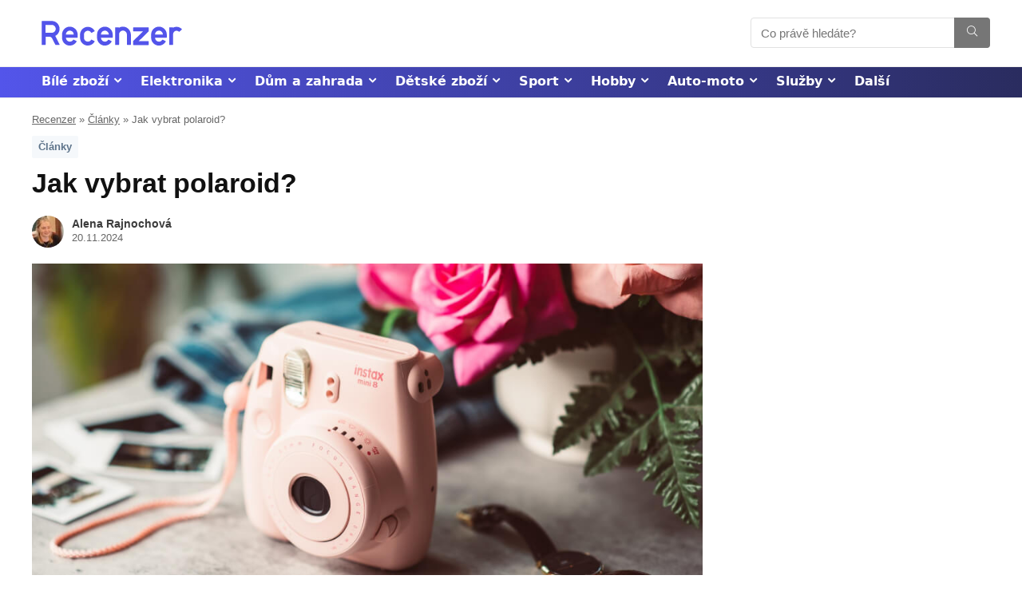

--- FILE ---
content_type: text/html; charset=UTF-8
request_url: https://www.recenzer.cz/polaroidy/
body_size: 44260
content:
<!DOCTYPE html>
<!--[if IE 8]>    <html class="ie8" lang="cs"> <![endif]-->
<!--[if IE 9]>    <html class="ie9" lang="cs"> <![endif]-->
<!--[if (gt IE 9)|!(IE)] lang="cs"><![endif]-->
<html lang="cs">
<head>
<meta charset="UTF-8" />
<meta name="viewport" content="width=device-width, initial-scale=1.0" />
<meta name="robots" content="max-image-preview:large">
<meta name="robots" content="max-video-preview:-1">
<!-- feeds & pingback -->
<link rel="profile" href="http://gmpg.org/xfn/11" />
<link rel="pingback" href="https://www.recenzer.cz/xmlrpc.php" />
<link rel="icon" href="/favicon.ico" sizes="16x16">
<meta name='robots' content='index, follow, max-image-preview:large, max-snippet:-1, max-video-preview:-1' />
	<style>img:is([sizes="auto" i], [sizes^="auto," i]) { contain-intrinsic-size: 3000px 1500px }</style>
	
	<!-- This site is optimized with the Yoast SEO plugin v24.2 - https://yoast.com/wordpress/plugins/seo/ -->
	<title>Jak vybrat polaroid? ✅ Co vědět před nákupem</title>
	<meta name="description" content="Polaroidů je na trhu několik typů, různé značky a cenové hladiny. ➡️ Přečtěte si podrobný návod &quot;Jak vybrat polaroid?&quot;." />
	<link rel="canonical" href="https://www.recenzer.cz/polaroidy/" />
	<meta property="og:locale" content="cs_CZ" />
	<meta property="og:type" content="article" />
	<meta property="og:title" content="Jak vybrat polaroid? ✅ Co vědět před nákupem" />
	<meta property="og:description" content="Polaroidů je na trhu několik typů, různé značky a cenové hladiny. ➡️ Přečtěte si podrobný návod &quot;Jak vybrat polaroid?&quot;." />
	<meta property="og:url" content="https://www.recenzer.cz/polaroidy/" />
	<meta property="og:site_name" content="Recenzer" />
	<meta property="article:author" content="https://www.facebook.com/alena.rajnochova" />
	<meta property="article:published_time" content="2024-08-24T14:32:03+00:00" />
	<meta property="article:modified_time" content="2024-11-20T14:47:53+00:00" />
	<meta property="og:image" content="https://www.recenzer.cz/wp-content/uploads/2021/12/polaroid-instax.jpg" />
	<meta property="og:image:width" content="1000" />
	<meta property="og:image:height" content="472" />
	<meta property="og:image:type" content="image/jpeg" />
	<meta name="author" content="Alena Rajnochová" />
	<meta name="twitter:card" content="summary_large_image" />
	<script type="application/ld+json" class="yoast-schema-graph">{"@context":"https://schema.org","@graph":[{"@type":"Article","@id":"https://www.recenzer.cz/polaroidy/#article","isPartOf":{"@id":"https://www.recenzer.cz/polaroidy/"},"author":{"name":"Alena Rajnochová","@id":"https://www.recenzer.cz/#/schema/person/57e4136e7b052668552dd07aa7f03fb7"},"headline":"Jak vybrat polaroid?","datePublished":"2024-08-24T14:32:03+00:00","dateModified":"2024-11-20T14:47:53+00:00","mainEntityOfPage":{"@id":"https://www.recenzer.cz/polaroidy/"},"wordCount":1618,"commentCount":2,"publisher":{"@id":"https://www.recenzer.cz/#organization"},"image":{"@id":"https://www.recenzer.cz/polaroidy/#primaryimage"},"thumbnailUrl":"https://www.recenzer.cz/wp-content/uploads/2021/12/polaroid-instax.jpg","articleSection":["Články"],"inLanguage":"cs","potentialAction":[{"@type":"CommentAction","name":"Comment","target":["https://www.recenzer.cz/polaroidy/#respond"]}]},{"@type":"WebPage","@id":"https://www.recenzer.cz/polaroidy/","url":"https://www.recenzer.cz/polaroidy/","name":"Jak vybrat polaroid? ✅ Co vědět před nákupem","isPartOf":{"@id":"https://www.recenzer.cz/#website"},"primaryImageOfPage":{"@id":"https://www.recenzer.cz/polaroidy/#primaryimage"},"image":{"@id":"https://www.recenzer.cz/polaroidy/#primaryimage"},"thumbnailUrl":"https://www.recenzer.cz/wp-content/uploads/2021/12/polaroid-instax.jpg","datePublished":"2024-08-24T14:32:03+00:00","dateModified":"2024-11-20T14:47:53+00:00","description":"Polaroidů je na trhu několik typů, různé značky a cenové hladiny. ➡️ Přečtěte si podrobný návod \"Jak vybrat polaroid?\".","breadcrumb":{"@id":"https://www.recenzer.cz/polaroidy/#breadcrumb"},"inLanguage":"cs","potentialAction":[{"@type":"ReadAction","target":["https://www.recenzer.cz/polaroidy/"]}]},{"@type":"ImageObject","inLanguage":"cs","@id":"https://www.recenzer.cz/polaroidy/#primaryimage","url":"https://www.recenzer.cz/wp-content/uploads/2021/12/polaroid-instax.jpg","contentUrl":"https://www.recenzer.cz/wp-content/uploads/2021/12/polaroid-instax.jpg","width":1000,"height":472,"caption":"Polaroid"},{"@type":"BreadcrumbList","@id":"https://www.recenzer.cz/polaroidy/#breadcrumb","itemListElement":[{"@type":"ListItem","position":1,"name":"Recenzer","item":"https://www.recenzer.cz/"},{"@type":"ListItem","position":2,"name":"Články","item":"https://www.recenzer.cz/clanky/"},{"@type":"ListItem","position":3,"name":"Jak vybrat polaroid?"}]},{"@type":"WebSite","@id":"https://www.recenzer.cz/#website","url":"https://www.recenzer.cz/","name":"Recenzer","description":"","publisher":{"@id":"https://www.recenzer.cz/#organization"},"potentialAction":[{"@type":"SearchAction","target":{"@type":"EntryPoint","urlTemplate":"https://www.recenzer.cz/?s={search_term_string}"},"query-input":{"@type":"PropertyValueSpecification","valueRequired":true,"valueName":"search_term_string"}}],"inLanguage":"cs"},{"@type":"Organization","@id":"https://www.recenzer.cz/#organization","name":"Recenzer","url":"https://www.recenzer.cz/","logo":{"@type":"ImageObject","inLanguage":"cs","@id":"https://www.recenzer.cz/#/schema/logo/image/","url":"https://www.recenzer.cz/wp-content/uploads/2023/04/Recenzer_logo_Blue.svg","contentUrl":"https://www.recenzer.cz/wp-content/uploads/2023/04/Recenzer_logo_Blue.svg","width":600,"height":200,"caption":"Recenzer"},"image":{"@id":"https://www.recenzer.cz/#/schema/logo/image/"}},{"@type":"Person","@id":"https://www.recenzer.cz/#/schema/person/57e4136e7b052668552dd07aa7f03fb7","name":"Alena Rajnochová","image":{"@type":"ImageObject","inLanguage":"cs","@id":"https://www.recenzer.cz/#/schema/person/image/","url":"https://www.recenzer.cz/wp-content/uploads/2023/09/alena-rajnochova-foto-96x96.jpg","contentUrl":"https://www.recenzer.cz/wp-content/uploads/2023/09/alena-rajnochova-foto-96x96.jpg","caption":"Alena Rajnochová"},"description":"Po vystudování střední školy jsem vyzkoušela více různých profesí. Mojí velkou vášní jsou knihy, které mě přivedly i k psaní vlastních příběhů. Díky nim jsem se dostala k profesnímu psaní. Ve volném čase se věnuji rodině, mám ráda turistiku, ale i relax u moře. Více o nás a jak články vytváříme | Spolupráce a kontakt","sameAs":["https://www.facebook.com/alena.rajnochova"],"url":"https://www.recenzer.cz/author/alena/"}]}</script>
	<!-- / Yoast SEO plugin. -->



<link rel="alternate" type="application/rss+xml" title="Recenzer &raquo; RSS zdroj" href="https://www.recenzer.cz/feed/" />
<link rel="alternate" type="application/rss+xml" title="Recenzer &raquo; RSS komentářů" href="https://www.recenzer.cz/comments/feed/" />
<link rel="alternate" type="application/rss+xml" title="Recenzer &raquo; RSS komentářů pro Jak vybrat polaroid?" href="https://www.recenzer.cz/polaroidy/feed/" />
<style id='wp-emoji-styles-inline-css' type='text/css'>

	img.wp-smiley, img.emoji {
		display: inline !important;
		border: none !important;
		box-shadow: none !important;
		height: 1em !important;
		width: 1em !important;
		margin: 0 0.07em !important;
		vertical-align: -0.1em !important;
		background: none !important;
		padding: 0 !important;
	}
</style>
<link rel='stylesheet' id='wp-block-library-css' href='https://www.recenzer.cz/wp-includes/css/dist/block-library/style.min.css?ver=6.7.4' type='text/css' media='all' />
<link rel='stylesheet' id='mpp_gutenberg-css' href='https://www.recenzer.cz/wp-content/plugins/metronet-profile-picture/dist/blocks.style.build.css?ver=2.6.3' type='text/css' media='all' />
<style id='global-styles-inline-css' type='text/css'>
:root{--wp--preset--aspect-ratio--square: 1;--wp--preset--aspect-ratio--4-3: 4/3;--wp--preset--aspect-ratio--3-4: 3/4;--wp--preset--aspect-ratio--3-2: 3/2;--wp--preset--aspect-ratio--2-3: 2/3;--wp--preset--aspect-ratio--16-9: 16/9;--wp--preset--aspect-ratio--9-16: 9/16;--wp--preset--color--black: #000000;--wp--preset--color--cyan-bluish-gray: #abb8c3;--wp--preset--color--white: #ffffff;--wp--preset--color--pale-pink: #f78da7;--wp--preset--color--vivid-red: #cf2e2e;--wp--preset--color--luminous-vivid-orange: #ff6900;--wp--preset--color--luminous-vivid-amber: #fcb900;--wp--preset--color--light-green-cyan: #7bdcb5;--wp--preset--color--vivid-green-cyan: #00d084;--wp--preset--color--pale-cyan-blue: #8ed1fc;--wp--preset--color--vivid-cyan-blue: #0693e3;--wp--preset--color--vivid-purple: #9b51e0;--wp--preset--color--main: var(--rehub-main-color);--wp--preset--color--secondary: var(--rehub-sec-color);--wp--preset--color--buttonmain: var(--rehub-main-btn-bg);--wp--preset--color--cyan-grey: #abb8c3;--wp--preset--color--orange-light: #fcb900;--wp--preset--color--red: #cf2e2e;--wp--preset--color--red-bright: #f04057;--wp--preset--color--vivid-green: #00d084;--wp--preset--color--orange: #ff6900;--wp--preset--color--blue: #0693e3;--wp--preset--gradient--vivid-cyan-blue-to-vivid-purple: linear-gradient(135deg,rgba(6,147,227,1) 0%,rgb(155,81,224) 100%);--wp--preset--gradient--light-green-cyan-to-vivid-green-cyan: linear-gradient(135deg,rgb(122,220,180) 0%,rgb(0,208,130) 100%);--wp--preset--gradient--luminous-vivid-amber-to-luminous-vivid-orange: linear-gradient(135deg,rgba(252,185,0,1) 0%,rgba(255,105,0,1) 100%);--wp--preset--gradient--luminous-vivid-orange-to-vivid-red: linear-gradient(135deg,rgba(255,105,0,1) 0%,rgb(207,46,46) 100%);--wp--preset--gradient--very-light-gray-to-cyan-bluish-gray: linear-gradient(135deg,rgb(238,238,238) 0%,rgb(169,184,195) 100%);--wp--preset--gradient--cool-to-warm-spectrum: linear-gradient(135deg,rgb(74,234,220) 0%,rgb(151,120,209) 20%,rgb(207,42,186) 40%,rgb(238,44,130) 60%,rgb(251,105,98) 80%,rgb(254,248,76) 100%);--wp--preset--gradient--blush-light-purple: linear-gradient(135deg,rgb(255,206,236) 0%,rgb(152,150,240) 100%);--wp--preset--gradient--blush-bordeaux: linear-gradient(135deg,rgb(254,205,165) 0%,rgb(254,45,45) 50%,rgb(107,0,62) 100%);--wp--preset--gradient--luminous-dusk: linear-gradient(135deg,rgb(255,203,112) 0%,rgb(199,81,192) 50%,rgb(65,88,208) 100%);--wp--preset--gradient--pale-ocean: linear-gradient(135deg,rgb(255,245,203) 0%,rgb(182,227,212) 50%,rgb(51,167,181) 100%);--wp--preset--gradient--electric-grass: linear-gradient(135deg,rgb(202,248,128) 0%,rgb(113,206,126) 100%);--wp--preset--gradient--midnight: linear-gradient(135deg,rgb(2,3,129) 0%,rgb(40,116,252) 100%);--wp--preset--font-size--small: 13px;--wp--preset--font-size--medium: 20px;--wp--preset--font-size--large: 36px;--wp--preset--font-size--x-large: 42px;--wp--preset--font-family--system-font: Roboto,"Helvetica Neue",-apple-system,system-ui,BlinkMacSystemFont,"Segoe UI",Oxygen-Sans,sans-serif;--wp--preset--font-family--rh-nav-font: var(--rehub-nav-font,Roboto,"Helvetica Neue",-apple-system,system-ui,BlinkMacSystemFont,"Segoe UI",Oxygen-Sans,sans-serif);--wp--preset--font-family--rh-head-font: var(--rehub-head-font,Roboto,"Helvetica Neue",-apple-system,system-ui,BlinkMacSystemFont,"Segoe UI",Oxygen-Sans,sans-serif);--wp--preset--font-family--rh-btn-font: var(--rehub-btn-font,Roboto,"Helvetica Neue",-apple-system,system-ui,BlinkMacSystemFont,"Segoe UI",Oxygen-Sans,sans-serif);--wp--preset--font-family--rh-body-font: var(--rehub-body-font,Roboto,"Helvetica Neue",-apple-system,system-ui,BlinkMacSystemFont,"Segoe UI",Oxygen-Sans,sans-serif);--wp--preset--spacing--20: 0.44rem;--wp--preset--spacing--30: 0.67rem;--wp--preset--spacing--40: 1rem;--wp--preset--spacing--50: 1.5rem;--wp--preset--spacing--60: 2.25rem;--wp--preset--spacing--70: 3.38rem;--wp--preset--spacing--80: 5.06rem;--wp--preset--shadow--natural: 6px 6px 9px rgba(0, 0, 0, 0.2);--wp--preset--shadow--deep: 12px 12px 50px rgba(0, 0, 0, 0.4);--wp--preset--shadow--sharp: 6px 6px 0px rgba(0, 0, 0, 0.2);--wp--preset--shadow--outlined: 6px 6px 0px -3px rgba(255, 255, 255, 1), 6px 6px rgba(0, 0, 0, 1);--wp--preset--shadow--crisp: 6px 6px 0px rgba(0, 0, 0, 1);}:root { --wp--style--global--content-size: 760px;--wp--style--global--wide-size: 900px; }:where(body) { margin: 0; }.wp-site-blocks > .alignleft { float: left; margin-right: 2em; }.wp-site-blocks > .alignright { float: right; margin-left: 2em; }.wp-site-blocks > .aligncenter { justify-content: center; margin-left: auto; margin-right: auto; }:where(.is-layout-flex){gap: 0.5em;}:where(.is-layout-grid){gap: 0.5em;}.is-layout-flow > .alignleft{float: left;margin-inline-start: 0;margin-inline-end: 2em;}.is-layout-flow > .alignright{float: right;margin-inline-start: 2em;margin-inline-end: 0;}.is-layout-flow > .aligncenter{margin-left: auto !important;margin-right: auto !important;}.is-layout-constrained > .alignleft{float: left;margin-inline-start: 0;margin-inline-end: 2em;}.is-layout-constrained > .alignright{float: right;margin-inline-start: 2em;margin-inline-end: 0;}.is-layout-constrained > .aligncenter{margin-left: auto !important;margin-right: auto !important;}.is-layout-constrained > :where(:not(.alignleft):not(.alignright):not(.alignfull)){max-width: var(--wp--style--global--content-size);margin-left: auto !important;margin-right: auto !important;}.is-layout-constrained > .alignwide{max-width: var(--wp--style--global--wide-size);}body .is-layout-flex{display: flex;}.is-layout-flex{flex-wrap: wrap;align-items: center;}.is-layout-flex > :is(*, div){margin: 0;}body .is-layout-grid{display: grid;}.is-layout-grid > :is(*, div){margin: 0;}body{padding-top: 0px;padding-right: 0px;padding-bottom: 0px;padding-left: 0px;}a:where(:not(.wp-element-button)){color: var(--rehub-link-color, violet);text-decoration: underline;}h1{font-size: 29px;line-height: 34px;margin-top: 10px;margin-bottom: 31px;}h2{font-size: 25px;line-height: 31px;margin-top: 10px;margin-bottom: 31px;}h3{font-size: 20px;line-height: 28px;margin-top: 10px;margin-bottom: 25px;}h4{font-size: 18px;line-height: 24px;margin-top: 10px;margin-bottom: 18px;}h5{font-size: 16px;line-height: 20px;margin-top: 10px;margin-bottom: 15px;}h6{font-size: 14px;line-height: 20px;margin-top: 0px;margin-bottom: 10px;}:root :where(.wp-element-button, .wp-block-button__link){background-color: #32373c;border-width: 0;color: #fff;font-family: inherit;font-size: inherit;line-height: inherit;padding: calc(0.667em + 2px) calc(1.333em + 2px);text-decoration: none;}.has-black-color{color: var(--wp--preset--color--black) !important;}.has-cyan-bluish-gray-color{color: var(--wp--preset--color--cyan-bluish-gray) !important;}.has-white-color{color: var(--wp--preset--color--white) !important;}.has-pale-pink-color{color: var(--wp--preset--color--pale-pink) !important;}.has-vivid-red-color{color: var(--wp--preset--color--vivid-red) !important;}.has-luminous-vivid-orange-color{color: var(--wp--preset--color--luminous-vivid-orange) !important;}.has-luminous-vivid-amber-color{color: var(--wp--preset--color--luminous-vivid-amber) !important;}.has-light-green-cyan-color{color: var(--wp--preset--color--light-green-cyan) !important;}.has-vivid-green-cyan-color{color: var(--wp--preset--color--vivid-green-cyan) !important;}.has-pale-cyan-blue-color{color: var(--wp--preset--color--pale-cyan-blue) !important;}.has-vivid-cyan-blue-color{color: var(--wp--preset--color--vivid-cyan-blue) !important;}.has-vivid-purple-color{color: var(--wp--preset--color--vivid-purple) !important;}.has-main-color{color: var(--wp--preset--color--main) !important;}.has-secondary-color{color: var(--wp--preset--color--secondary) !important;}.has-buttonmain-color{color: var(--wp--preset--color--buttonmain) !important;}.has-cyan-grey-color{color: var(--wp--preset--color--cyan-grey) !important;}.has-orange-light-color{color: var(--wp--preset--color--orange-light) !important;}.has-red-color{color: var(--wp--preset--color--red) !important;}.has-red-bright-color{color: var(--wp--preset--color--red-bright) !important;}.has-vivid-green-color{color: var(--wp--preset--color--vivid-green) !important;}.has-orange-color{color: var(--wp--preset--color--orange) !important;}.has-blue-color{color: var(--wp--preset--color--blue) !important;}.has-black-background-color{background-color: var(--wp--preset--color--black) !important;}.has-cyan-bluish-gray-background-color{background-color: var(--wp--preset--color--cyan-bluish-gray) !important;}.has-white-background-color{background-color: var(--wp--preset--color--white) !important;}.has-pale-pink-background-color{background-color: var(--wp--preset--color--pale-pink) !important;}.has-vivid-red-background-color{background-color: var(--wp--preset--color--vivid-red) !important;}.has-luminous-vivid-orange-background-color{background-color: var(--wp--preset--color--luminous-vivid-orange) !important;}.has-luminous-vivid-amber-background-color{background-color: var(--wp--preset--color--luminous-vivid-amber) !important;}.has-light-green-cyan-background-color{background-color: var(--wp--preset--color--light-green-cyan) !important;}.has-vivid-green-cyan-background-color{background-color: var(--wp--preset--color--vivid-green-cyan) !important;}.has-pale-cyan-blue-background-color{background-color: var(--wp--preset--color--pale-cyan-blue) !important;}.has-vivid-cyan-blue-background-color{background-color: var(--wp--preset--color--vivid-cyan-blue) !important;}.has-vivid-purple-background-color{background-color: var(--wp--preset--color--vivid-purple) !important;}.has-main-background-color{background-color: var(--wp--preset--color--main) !important;}.has-secondary-background-color{background-color: var(--wp--preset--color--secondary) !important;}.has-buttonmain-background-color{background-color: var(--wp--preset--color--buttonmain) !important;}.has-cyan-grey-background-color{background-color: var(--wp--preset--color--cyan-grey) !important;}.has-orange-light-background-color{background-color: var(--wp--preset--color--orange-light) !important;}.has-red-background-color{background-color: var(--wp--preset--color--red) !important;}.has-red-bright-background-color{background-color: var(--wp--preset--color--red-bright) !important;}.has-vivid-green-background-color{background-color: var(--wp--preset--color--vivid-green) !important;}.has-orange-background-color{background-color: var(--wp--preset--color--orange) !important;}.has-blue-background-color{background-color: var(--wp--preset--color--blue) !important;}.has-black-border-color{border-color: var(--wp--preset--color--black) !important;}.has-cyan-bluish-gray-border-color{border-color: var(--wp--preset--color--cyan-bluish-gray) !important;}.has-white-border-color{border-color: var(--wp--preset--color--white) !important;}.has-pale-pink-border-color{border-color: var(--wp--preset--color--pale-pink) !important;}.has-vivid-red-border-color{border-color: var(--wp--preset--color--vivid-red) !important;}.has-luminous-vivid-orange-border-color{border-color: var(--wp--preset--color--luminous-vivid-orange) !important;}.has-luminous-vivid-amber-border-color{border-color: var(--wp--preset--color--luminous-vivid-amber) !important;}.has-light-green-cyan-border-color{border-color: var(--wp--preset--color--light-green-cyan) !important;}.has-vivid-green-cyan-border-color{border-color: var(--wp--preset--color--vivid-green-cyan) !important;}.has-pale-cyan-blue-border-color{border-color: var(--wp--preset--color--pale-cyan-blue) !important;}.has-vivid-cyan-blue-border-color{border-color: var(--wp--preset--color--vivid-cyan-blue) !important;}.has-vivid-purple-border-color{border-color: var(--wp--preset--color--vivid-purple) !important;}.has-main-border-color{border-color: var(--wp--preset--color--main) !important;}.has-secondary-border-color{border-color: var(--wp--preset--color--secondary) !important;}.has-buttonmain-border-color{border-color: var(--wp--preset--color--buttonmain) !important;}.has-cyan-grey-border-color{border-color: var(--wp--preset--color--cyan-grey) !important;}.has-orange-light-border-color{border-color: var(--wp--preset--color--orange-light) !important;}.has-red-border-color{border-color: var(--wp--preset--color--red) !important;}.has-red-bright-border-color{border-color: var(--wp--preset--color--red-bright) !important;}.has-vivid-green-border-color{border-color: var(--wp--preset--color--vivid-green) !important;}.has-orange-border-color{border-color: var(--wp--preset--color--orange) !important;}.has-blue-border-color{border-color: var(--wp--preset--color--blue) !important;}.has-vivid-cyan-blue-to-vivid-purple-gradient-background{background: var(--wp--preset--gradient--vivid-cyan-blue-to-vivid-purple) !important;}.has-light-green-cyan-to-vivid-green-cyan-gradient-background{background: var(--wp--preset--gradient--light-green-cyan-to-vivid-green-cyan) !important;}.has-luminous-vivid-amber-to-luminous-vivid-orange-gradient-background{background: var(--wp--preset--gradient--luminous-vivid-amber-to-luminous-vivid-orange) !important;}.has-luminous-vivid-orange-to-vivid-red-gradient-background{background: var(--wp--preset--gradient--luminous-vivid-orange-to-vivid-red) !important;}.has-very-light-gray-to-cyan-bluish-gray-gradient-background{background: var(--wp--preset--gradient--very-light-gray-to-cyan-bluish-gray) !important;}.has-cool-to-warm-spectrum-gradient-background{background: var(--wp--preset--gradient--cool-to-warm-spectrum) !important;}.has-blush-light-purple-gradient-background{background: var(--wp--preset--gradient--blush-light-purple) !important;}.has-blush-bordeaux-gradient-background{background: var(--wp--preset--gradient--blush-bordeaux) !important;}.has-luminous-dusk-gradient-background{background: var(--wp--preset--gradient--luminous-dusk) !important;}.has-pale-ocean-gradient-background{background: var(--wp--preset--gradient--pale-ocean) !important;}.has-electric-grass-gradient-background{background: var(--wp--preset--gradient--electric-grass) !important;}.has-midnight-gradient-background{background: var(--wp--preset--gradient--midnight) !important;}.has-small-font-size{font-size: var(--wp--preset--font-size--small) !important;}.has-medium-font-size{font-size: var(--wp--preset--font-size--medium) !important;}.has-large-font-size{font-size: var(--wp--preset--font-size--large) !important;}.has-x-large-font-size{font-size: var(--wp--preset--font-size--x-large) !important;}.has-system-font-font-family{font-family: var(--wp--preset--font-family--system-font) !important;}.has-rh-nav-font-font-family{font-family: var(--wp--preset--font-family--rh-nav-font) !important;}.has-rh-head-font-font-family{font-family: var(--wp--preset--font-family--rh-head-font) !important;}.has-rh-btn-font-font-family{font-family: var(--wp--preset--font-family--rh-btn-font) !important;}.has-rh-body-font-font-family{font-family: var(--wp--preset--font-family--rh-body-font) !important;}
:where(.wp-block-post-template.is-layout-flex){gap: 1.25em;}:where(.wp-block-post-template.is-layout-grid){gap: 1.25em;}
:where(.wp-block-columns.is-layout-flex){gap: 2em;}:where(.wp-block-columns.is-layout-grid){gap: 2em;}
:root :where(.wp-block-pullquote){font-size: 1.5em;line-height: 1.6;}
:root :where(.wp-block-post-title){margin-top: 4px;margin-right: 0;margin-bottom: 15px;margin-left: 0;}
:root :where(.wp-block-image){margin-top: 0px;margin-bottom: 31px;}
:root :where(.wp-block-media-text){margin-top: 0px;margin-bottom: 31px;}
:root :where(.wp-block-post-content){font-size: 16px;line-height: 28px;}
:root :where(p){font-size: 16px;line-height: 28px;}
</style>
<link rel='stylesheet' id='kk-star-ratings-css' href='https://www.recenzer.cz/wp-content/plugins/kk-star-ratings/src/core/public/css/kk-star-ratings.min.css?ver=5.4.10.2' type='text/css' media='all' />
<link rel='stylesheet' id='wpsm-comptable-styles-css' href='https://www.recenzer.cz/wp-content/plugins/table-maker/css/style.css?ver=1.9.1' type='text/css' media='all' />
<link rel='stylesheet' id='parent-style-css' href='https://www.recenzer.cz/wp-content/themes/rehub-theme/style.css?ver=6.7.4' type='text/css' media='all' />
<link rel='stylesheet' id='rhstyle-css' href='https://www.recenzer.cz/wp-content/themes/rehub-blankchild/style.css?ver=17.9.7' type='text/css' media='all' />
<link rel='stylesheet' id='rehubicons-css' href='https://www.recenzer.cz/wp-content/themes/rehub-theme/iconstyle.css?ver=17.9.7' type='text/css' media='all' />
<link rel='stylesheet' id='rhsingle-css' href='https://www.recenzer.cz/wp-content/themes/rehub-theme/css/single.css?ver=1.1' type='text/css' media='all' />
<script type="text/javascript" src="https://www.recenzer.cz/wp-includes/js/jquery/jquery.min.js?ver=3.7.1" id="jquery-core-js"></script>
<script type="text/javascript" src="https://www.recenzer.cz/wp-includes/js/jquery/jquery-migrate.min.js?ver=3.4.1" id="jquery-migrate-js"></script>
<link rel="https://api.w.org/" href="https://www.recenzer.cz/wp-json/" /><link rel="alternate" title="JSON" type="application/json" href="https://www.recenzer.cz/wp-json/wp/v2/posts/15207" /><link rel="EditURI" type="application/rsd+xml" title="RSD" href="https://www.recenzer.cz/xmlrpc.php?rsd" />
<meta name="generator" content="WordPress 6.7.4" />
<link rel='shortlink' href='https://www.recenzer.cz/?p=15207' />
<link rel="alternate" title="oEmbed (JSON)" type="application/json+oembed" href="https://www.recenzer.cz/wp-json/oembed/1.0/embed?url=https%3A%2F%2Fwww.recenzer.cz%2Fpolaroidy%2F" />
<link rel="alternate" title="oEmbed (XML)" type="text/xml+oembed" href="https://www.recenzer.cz/wp-json/oembed/1.0/embed?url=https%3A%2F%2Fwww.recenzer.cz%2Fpolaroidy%2F&#038;format=xml" />
<!-- Google tag (gtag.js) -->
<script async src="https://www.googletagmanager.com/gtag/js?id=G-HSX7MJQWPR"></script>
<script>
  window.dataLayer = window.dataLayer || [];
  function gtag(){dataLayer.push(arguments);}
  gtag('js', new Date());

  gtag('config', 'G-HSX7MJQWPR');
</script>
<script type="application/ld+json">
        {
            "@context": "https://schema.org",
            "@type": "Product",
            "name": "Recenzer",
            "image": [
                "https:\/\/www.recenzer.cz\/wp-content\/uploads\/2018\/12\/IMG_7243-150x150.jpg"
            ],
            "description": "Recenzer",
            "brand": {
                "@type": "Brand",
                "name": "Recenzer"
            },
            "review": {
                "@type": "Review",
                "reviewRating": {
                    "@type": "Rating",
                    "ratingValue": "5",
                    "bestRating": "5"
                },
             "author": {
                  "@type": "Person",
                  "name": "Alena Rajnochová"
                }
            }
        }
</script>
<script type="application/ld+json"></script><link rel="preload" href="https://www.recenzer.cz/wp-content/themes/rehub-theme/fonts/rhicons.woff2?3oibrk" as="font" type="font/woff2" crossorigin="crossorigin"><style type="text/css"> .rate-line .filled,.rate_bar_wrap .review-top .overall-score,.rate-bar-bar,.top_rating_item .score.square_score,.radial-progress .circle .mask .fill{background-color:#ff9900;}.meter-wrapper .meter,.rate_bar_wrap_two_reviews .score_val{border-color:#ff9900;}body .user-review-criteria .rate-bar-bar{background-color:#5354ea;}.userstar-rating span:before{color:#5354ea;}.rate_bar_wrap_two_reviews .user-review-criteria .score_val{border-color:#5354ea;}nav.top_menu > ul > li,.main-nav.dark_style nav.top_menu>ul>li{border:none;}header .main-nav,.main-nav.dark_style,.header_one_row .main-nav{background:none repeat scroll 0 0 #5354ea!important;box-shadow:none;}.main-nav{border-bottom:none;border-top:none;}.dl-menuwrapper .dl-menu{margin:0 !important}.header_top_wrap{background:none repeat scroll 0 0 #ededed!important;}.header-top,.header_top_wrap{border:none !important}.header_top_wrap .user-ava-intop:after,.header-top .top-nav > ul > li > a,.header-top a.cart-contents,.header_top_wrap .icon-search-onclick:before,.header-top .top-social,.header-top .top-social a{color:#5354ea !important;}.header-top .top-nav li{border:none !important;}nav.top_menu > ul > li > a{color:#ffffff !important;}nav.top_menu > ul > li > a:hover{box-shadow:none;}.responsive_nav_wrap .user-ava-intop:after,.dl-menuwrapper button i,.responsive_nav_wrap .rh-header-icon{color:#ffffff !important;}.dl-menuwrapper button svg line{stroke:#ffffff !important;} .widget .title:after{border-bottom:2px solid #5354ea;}.rehub-main-color-border,nav.top_menu > ul > li.vertical-menu.border-main-color .sub-menu,.rh-main-bg-hover:hover,.wp-block-quote,ul.def_btn_link_tabs li.active a,.wp-block-pullquote{border-color:#5354ea;}.wpsm_promobox.rehub_promobox{border-left-color:#5354ea!important;}.color_link{color:#5354ea !important;}.featured_slider:hover .score,.top_chart_controls .controls:hover,article.post .wpsm_toplist_heading:before{border-color:#5354ea;}.btn_more:hover,.tw-pagination .current{border:1px solid #5354ea;color:#fff}.rehub_woo_review .rehub_woo_tabs_menu li.current{border-top:3px solid #5354ea;}.gallery-pics .gp-overlay{box-shadow:0 0 0 4px #5354ea inset;}.post .rehub_woo_tabs_menu li.current,.woocommerce div.product .woocommerce-tabs ul.tabs li.active{border-top:2px solid #5354ea;}.rething_item a.cat{border-bottom-color:#5354ea}nav.top_menu ul li ul.sub-menu{border-bottom:2px solid #5354ea;}.widget.deal_daywoo,.elementor-widget-wpsm_woofeatured .deal_daywoo{border:3px solid #5354ea;padding:20px;background:#fff;}.deal_daywoo .wpsm-bar-bar{background-color:#5354ea !important} #buddypress div.item-list-tabs ul li.selected a span,#buddypress div.item-list-tabs ul li.current a span,#buddypress div.item-list-tabs ul li a span,.user-profile-div .user-menu-tab > li.active > a,.user-profile-div .user-menu-tab > li.active > a:focus,.user-profile-div .user-menu-tab > li.active > a:hover,.news_in_thumb:hover a.rh-label-string,.news_out_thumb:hover a.rh-label-string,.col-feat-grid:hover a.rh-label-string,.carousel-style-deal .re_carousel .controls,.re_carousel .controls:hover,.openedprevnext .postNavigation .postnavprev,.postNavigation .postnavprev:hover,.top_chart_pagination a.selected,.flex-control-paging li a.flex-active,.flex-control-paging li a:hover,.btn_more:hover,body .tabs-menu li:hover,body .tabs-menu li.current,.featured_slider:hover .score,#bbp_user_edit_submit,.bbp-topic-pagination a,.bbp-topic-pagination a,.custom-checkbox label.checked:after,.slider_post .caption,ul.postpagination li.active a,ul.postpagination li:hover a,ul.postpagination li a:focus,.top_theme h5 strong,.re_carousel .text:after,#topcontrol:hover,.main_slider .flex-overlay:hover a.read-more,.rehub_chimp #mc_embed_signup input#mc-embedded-subscribe,#rank_1.rank_count,#toplistmenu > ul li:before,.rehub_chimp:before,.wpsm-members > strong:first-child,.r_catbox_btn,.wpcf7 .wpcf7-submit,.wpsm_pretty_hover li:hover,.wpsm_pretty_hover li.current,.rehub-main-color-bg,.togglegreedybtn:after,.rh-bg-hover-color:hover a.rh-label-string,.rh-main-bg-hover:hover,.rh_wrapper_video_playlist .rh_video_currently_playing,.rh_wrapper_video_playlist .rh_video_currently_playing.rh_click_video:hover,.rtmedia-list-item .rtmedia-album-media-count,.tw-pagination .current,.dokan-dashboard .dokan-dash-sidebar ul.dokan-dashboard-menu li.active,.dokan-dashboard .dokan-dash-sidebar ul.dokan-dashboard-menu li:hover,.dokan-dashboard .dokan-dash-sidebar ul.dokan-dashboard-menu li.dokan-common-links a:hover,#ywqa-submit-question,.woocommerce .widget_price_filter .ui-slider .ui-slider-range,.rh-hov-bor-line > a:after,nav.top_menu > ul:not(.off-canvas) > li > a:after,.rh-border-line:after,.wpsm-table.wpsm-table-main-color table tr th,.rh-hov-bg-main-slide:before,.rh-hov-bg-main-slidecol .col_item:before{background:#5354ea;}@media (max-width:767px){.postNavigation .postnavprev{background:#5354ea;}}.rh-main-bg-hover:hover,.rh-main-bg-hover:hover .whitehovered,.user-profile-div .user-menu-tab > li.active > a{color:#fff !important} a,.carousel-style-deal .deal-item .priced_block .price_count ins,nav.top_menu ul li.menu-item-has-children ul li.menu-item-has-children > a:before,.top_chart_controls .controls:hover,.flexslider .fa-pulse,.footer-bottom .widget .f_menu li a:hover,.comment_form h3 a,.bbp-body li.bbp-forum-info > a:hover,.bbp-body li.bbp-topic-title > a:hover,#subscription-toggle a:before,#favorite-toggle a:before,.aff_offer_links .aff_name a,.rh-deal-price,.commentlist .comment-content small a,.related_articles .title_cat_related a,article em.emph,.campare_table table.one td strong.red,.sidebar .tabs-item .detail p a,.footer-bottom .widget .title span,footer p a,.welcome-frase strong,article.post .wpsm_toplist_heading:before,.post a.color_link,.categoriesbox:hover h3 a:after,.bbp-body li.bbp-forum-info > a,.bbp-body li.bbp-topic-title > a,.widget .title i,.woocommerce-MyAccount-navigation ul li.is-active a,.category-vendormenu li.current a,.deal_daywoo .title,.rehub-main-color,.wpsm_pretty_colored ul li.current a,.wpsm_pretty_colored ul li.current,.rh-heading-hover-color:hover h2 a,.rh-heading-hover-color:hover h3 a,.rh-heading-hover-color:hover h4 a,.rh-heading-hover-color:hover h5 a,.rh-heading-hover-color:hover h3,.rh-heading-hover-color:hover h2,.rh-heading-hover-color:hover h4,.rh-heading-hover-color:hover h5,.rh-heading-hover-color:hover .rh-heading-hover-item a,.rh-heading-icon:before,.widget_layered_nav ul li.chosen a:before,.wp-block-quote.is-style-large p,ul.page-numbers li span.current,ul.page-numbers li a:hover,ul.page-numbers li.active a,.page-link > span:not(.page-link-title),blockquote:not(.wp-block-quote) p,span.re_filtersort_btn:hover,span.active.re_filtersort_btn,.deal_daywoo .price,div.sortingloading:after{color:#5354ea;} .page-link > span:not(.page-link-title),.widget.widget_affegg_widget .title,.widget.top_offers .title,.widget.cegg_widget_products .title,header .header_first_style .search form.search-form [type="submit"],header .header_eight_style .search form.search-form [type="submit"],.filter_home_pick span.active,.filter_home_pick span:hover,.filter_product_pick span.active,.filter_product_pick span:hover,.rh_tab_links a.active,.rh_tab_links a:hover,.wcv-navigation ul.menu li.active,.wcv-navigation ul.menu li:hover a,form.search-form [type="submit"],.rehub-sec-color-bg,input#ywqa-submit-question,input#ywqa-send-answer,.woocommerce button.button.alt,.tabsajax span.active.re_filtersort_btn,.wpsm-table.wpsm-table-sec-color table tr th,.rh-slider-arrow,.rh-hov-bg-sec-slide:before,.rh-hov-bg-sec-slidecol .col_item:before{background:#dddddd !important;color:#fff !important;outline:0}.widget.widget_affegg_widget .title:after,.widget.top_offers .title:after,.widget.cegg_widget_products .title:after{border-top-color:#dddddd !important;}.page-link > span:not(.page-link-title){border:1px solid #dddddd;}.page-link > span:not(.page-link-title),.header_first_style .search form.search-form [type="submit"] i{color:#fff !important;}.rh_tab_links a.active,.rh_tab_links a:hover,.rehub-sec-color-border,nav.top_menu > ul > li.vertical-menu.border-sec-color > .sub-menu,body .rh-slider-thumbs-item--active{border-color:#dddddd}.rh_wrapper_video_playlist .rh_video_currently_playing,.rh_wrapper_video_playlist .rh_video_currently_playing.rh_click_video:hover{background-color:#dddddd;box-shadow:1200px 0 0 #dddddd inset;}.rehub-sec-color{color:#dddddd} form.search-form input[type="text"]{border-radius:4px}.news .priced_block .price_count,.blog_string .priced_block .price_count,.main_slider .price_count{margin-right:5px}.right_aff .priced_block .btn_offer_block,.right_aff .priced_block .price_count{border-radius:0 !important}form.search-form.product-search-form input[type="text"]{border-radius:4px 0 0 4px;}form.search-form [type="submit"]{border-radius:0 4px 4px 0;}.rtl form.search-form.product-search-form input[type="text"]{border-radius:0 4px 4px 0;}.rtl form.search-form [type="submit"]{border-radius:4px 0 0 4px;}.price_count,.rehub_offer_coupon,#buddypress .dir-search input[type=text],.gmw-form-wrapper input[type=text],.gmw-form-wrapper select,#buddypress a.button,.btn_more,#main_header .wpsm-button,#rh-header-cover-image .wpsm-button,#wcvendor_image_bg .wpsm-button,input[type="text"],textarea,input[type="tel"],input[type="password"],input[type="email"],input[type="url"],input[type="number"],.def_btn,input[type="submit"],input[type="button"],input[type="reset"],.rh_offer_list .offer_thumb .deal_img_wrap,.grid_onsale,.rehub-main-smooth,.re_filter_instore span.re_filtersort_btn:hover,.re_filter_instore span.active.re_filtersort_btn,#buddypress .standard-form input[type=text],#buddypress .standard-form textarea,.blacklabelprice{border-radius:4px}.news-community,.woocommerce .products.grid_woo .product,.rehub_chimp #mc_embed_signup input.email,#mc_embed_signup input#mc-embedded-subscribe,.rh_offer_list,.woo-tax-logo,#buddypress div.item-list-tabs ul li a,#buddypress form#whats-new-form,#buddypress div#invite-list,#buddypress #send-reply div.message-box,.rehub-sec-smooth,.rate-bar-bar,.rate-bar,#wcfm-main-contentainer #wcfm-content,.wcfm_welcomebox_header{border-radius:5px}#rhSplashSearch form.search-form input[type="text"],#rhSplashSearch form.search-form [type="submit"]{border-radius:0 !important} .woocommerce .woo-button-area .masked_coupon,.woocommerce a.woo_loop_btn,.woocommerce .button.checkout,.woocommerce input.button.alt,.woocommerce a.add_to_cart_button:not(.flat-woo-btn),.woocommerce-page a.add_to_cart_button:not(.flat-woo-btn),.woocommerce .single_add_to_cart_button,.woocommerce div.product form.cart .button,.woocommerce .checkout-button.button,.priced_block .btn_offer_block,.priced_block .button,.rh-deal-compact-btn,input.mdf_button,#buddypress input[type="submit"],#buddypress input[type="button"],#buddypress input[type="reset"],#buddypress button.submit,.wpsm-button.rehub_main_btn,.wcv-grid a.button,input.gmw-submit,#ws-plugin--s2member-profile-submit,#rtmedia_create_new_album,input[type="submit"].dokan-btn-theme,a.dokan-btn-theme,.dokan-btn-theme,#wcfm_membership_container a.wcfm_submit_button,.woocommerce button.button,.rehub-main-btn-bg,.woocommerce #payment #place_order,.wc-block-grid__product-add-to-cart.wp-block-button .wp-block-button__link{background:none #43c801 !important;color:#ffffff !important;fill:#ffffff !important;border:none !important;text-decoration:none !important;outline:0;box-shadow:-1px 6px 19px rgba(67,200,1,0.2) !important;border-radius:4px !important;}.rehub-main-btn-bg > a{color:#ffffff !important;}.woocommerce a.woo_loop_btn:hover,.woocommerce .button.checkout:hover,.woocommerce input.button.alt:hover,.woocommerce a.add_to_cart_button:not(.flat-woo-btn):hover,.woocommerce-page a.add_to_cart_button:not(.flat-woo-btn):hover,.woocommerce a.single_add_to_cart_button:hover,.woocommerce-page a.single_add_to_cart_button:hover,.woocommerce div.product form.cart .button:hover,.woocommerce-page div.product form.cart .button:hover,.woocommerce .checkout-button.button:hover,.priced_block .btn_offer_block:hover,.wpsm-button.rehub_main_btn:hover,#buddypress input[type="submit"]:hover,#buddypress input[type="button"]:hover,#buddypress input[type="reset"]:hover,#buddypress button.submit:hover,.small_post .btn:hover,.ap-pro-form-field-wrapper input[type="submit"]:hover,.wcv-grid a.button:hover,#ws-plugin--s2member-profile-submit:hover,.rething_button .btn_more:hover,#wcfm_membership_container a.wcfm_submit_button:hover,.woocommerce #payment #place_order:hover,.woocommerce button.button:hover,.rehub-main-btn-bg:hover,.rehub-main-btn-bg:hover > a,.wc-block-grid__product-add-to-cart.wp-block-button .wp-block-button__link:hover{background:none #43c801 !important;color:#ffffff !important;border-color:transparent;box-shadow:-1px 6px 13px rgba(67,200,1,0.4) !important;}.rehub_offer_coupon:hover{border:1px dashed #43c801;}.rehub_offer_coupon:hover i.far,.rehub_offer_coupon:hover i.fal,.rehub_offer_coupon:hover i.fas{color:#43c801}.re_thing_btn .rehub_offer_coupon.not_masked_coupon:hover{color:#43c801 !important}.woocommerce a.woo_loop_btn:active,.woocommerce .button.checkout:active,.woocommerce .button.alt:active,.woocommerce a.add_to_cart_button:not(.flat-woo-btn):active,.woocommerce-page a.add_to_cart_button:not(.flat-woo-btn):active,.woocommerce a.single_add_to_cart_button:active,.woocommerce-page a.single_add_to_cart_button:active,.woocommerce div.product form.cart .button:active,.woocommerce-page div.product form.cart .button:active,.woocommerce .checkout-button.button:active,.wpsm-button.rehub_main_btn:active,#buddypress input[type="submit"]:active,#buddypress input[type="button"]:active,#buddypress input[type="reset"]:active,#buddypress button.submit:active,.ap-pro-form-field-wrapper input[type="submit"]:active,.wcv-grid a.button:active,#ws-plugin--s2member-profile-submit:active,.woocommerce #payment #place_order:active,input[type="submit"].dokan-btn-theme:active,a.dokan-btn-theme:active,.dokan-btn-theme:active,.woocommerce button.button:active,.rehub-main-btn-bg:active,.wc-block-grid__product-add-to-cart.wp-block-button .wp-block-button__link:active{background:none #43c801 !important;box-shadow:0 1px 0 #999 !important;top:2px;color:#ffffff !important;}.rehub_btn_color,.rehub_chimp_flat #mc_embed_signup input#mc-embedded-subscribe{background-color:#43c801;border:1px solid #43c801;color:#ffffff;text-shadow:none}.rehub_btn_color:hover{color:#ffffff;background-color:#43c801;border:1px solid #43c801;}.rething_button .btn_more{border:1px solid #43c801;color:#43c801;}.rething_button .priced_block.block_btnblock .price_count{color:#43c801;font-weight:normal;}.widget_merchant_list .buttons_col{background-color:#43c801 !important;}.widget_merchant_list .buttons_col a{color:#ffffff !important;}.rehub-svg-btn-fill svg{fill:#43c801;}.rehub-svg-btn-stroke svg{stroke:#43c801;}@media (max-width:767px){#float-panel-woo-area{border-top:1px solid #43c801}}:root{--rehub-main-color:#5354ea;--rehub-sec-color:#dddddd;--rehub-main-btn-bg:#43c801;--rehub-link-color:#5354ea;}.re-line-badge.badge_1,.re-ribbon-badge.badge_1 span{background:#ff9900;}.re-line-badge.re-line-table-badge.badge_1:before{border-top-color:#ff9900}.re-line-badge.re-line-table-badge.badge_1:after{border-bottom-color:#ff9900}.re-line-badge.badge_2,.re-ribbon-badge.badge_2 span{background:#18b14d;}.re-line-badge.re-line-table-badge.badge_2:before{border-top-color:#18b14d}.re-line-badge.re-line-table-badge.badge_2:after{border-bottom-color:#18b14d}.re-line-badge.badge_3,.re-ribbon-badge.badge_3 span{background:#02aad6;}.re-line-badge.re-line-table-badge.badge_3:before{border-top-color:#02aad6}.re-line-badge.re-line-table-badge.badge_3:after{border-bottom-color:#02aad6}.re-line-badge.badge_4,.re-ribbon-badge.badge_4 span{background:#ff3d00;}.re-line-badge.re-line-table-badge.badge_4:before{border-top-color:#ff3d00}.re-line-badge.re-line-table-badge.badge_4:after{border-bottom-color:#ff3d00}body,body.dark_body{background-color:#ffffff;background-position:center top;background-repeat:no-repeat;background-image:none}</style><meta name="generator" content="Powered by WPBakery Page Builder - drag and drop page builder for WordPress."/>
<!--[if lte IE 9]><link rel="stylesheet" type="text/css" href="https://www.recenzer.cz/wp-content/plugins/js_composer/assets/css/vc_lte_ie9.min.css" media="screen"><![endif]--><style type="text/css">.broken_link, a.broken_link {
	text-decoration: line-through;
}</style><link rel="icon" href="https://www.recenzer.cz/wp-content/uploads/2023/04/cropped-Recenzer_favicon_180x180px-32x32.png" sizes="32x32" />
<link rel="icon" href="https://www.recenzer.cz/wp-content/uploads/2023/04/cropped-Recenzer_favicon_180x180px-192x192.png" sizes="192x192" />
<link rel="apple-touch-icon" href="https://www.recenzer.cz/wp-content/uploads/2023/04/cropped-Recenzer_favicon_180x180px-180x180.png" />
<meta name="msapplication-TileImage" content="https://www.recenzer.cz/wp-content/uploads/2023/04/cropped-Recenzer_favicon_180x180px-270x270.png" />
		<style type="text/css" id="wp-custom-css">
			a:link {
    text-decoration: none;
}

/* původní modrá barva 

p a:link {
    text-decoration: underline;
	  color: #30a9d4;
}

*/

p a:link {
    text-decoration: underline;
    color: #5354ea;
}

a {
    color: #5354ea;
}

article li a:link:hover {
    color:#ff8c09;
}

p a:hover {
    text-decoration: underline;
	  color: #ff8c09;
}

a:hover {
    text-decoration: underline;
}

a:active {
    text-decoration: underline;
}

.post h2 a {color: #30a9d4;}
.post h3 a {color: #30a9d4;}
.post h4 a {color: #30a9d4;}
.post h5 a {color: #30a9d4;}
.post h6 a {color: #30a9d4;}

/* tlačítko oranžové */

a.tlo {
    border-radius: 5px;
    background: linear-gradient(to right, #ff8c09 , #ff6e07);
    border: 2px solid #EE671F;
    display: inline-block;
    color: #fff;
    text-decoration: none;
    font-weight: 700;
	  padding: 8px 20px;
}

p a.tlo {
    border-radius: 5px;
    background: linear-gradient(to right, #ff8c09 , #ff6e07);
    border: 2px solid #EE671F;
    display: inline-block;
    color: #fff;
    text-decoration: none;
    font-weight: 700;
	padding: 8px 20px;
}


a:hover.tlo {
    background: #bc3a02;
	  border: 2px solid #b23702;
    border-radius: 5px;
    display: inline-block;
    color: #fff;
    text-decoration: none;
    font-weight: 700;
    padding: 8px 20px;
}

a.tlm {
    border-radius: 5px;
	  background: #30A9D4;
    border: 2px solid #228FB4;
    display: inline-block;
    color: #fff;
    text-decoration: none;
    font-weight: 700;
	  padding: 8px 20px;
	  margin-top: 1.5rem;
	  margin-bottom: 1.5rem;
}

a:hover.tlm {
    background: #228FB4;
    border-radius: 5px;
    display: inline-block;
    color: #fff;
    text-decoration: none;
    font-weight: 700;
    padding: 8px 20px;
}


/* vzhled citace */

.bSe blockquote:before {
    content: '\0201C';
    color: #30a9d4;
    font-family: 'Georgia';
    font-size: 72px;
    line-height: 1em;
    position: absolute;
    left: 20px;
    top: 10px;
}

blockquote:before {
    color: #30a9d4;
}

blockquote {
    padding: 20px 3% 20px 3%;
    position: relative;
    border: none;
}

blockquote p {
    margin: 0 0 20px 0 !important;
    font-size: 20px;
    line-height: 28px;
    font-weight: 400;
    padding: 0;
    font-style: italic;
}

/* patička */

footer .fmm p {
    font-family: 'Roboto', sans-serif;
    color: #c1c1c1;
    font-size: .833em;
    font-weight: 300;
    margin-bottom: 0;
}

footer .fmm {
    background: #f1f1f1;
    padding: 20px 0;
}

article, .post {
    font: 16px/24px 'arial', trebuchet ms;
    color: #3c3c3c;
}

.rate_bar_wrap {
    clear: both;
    padding: 40px;
    margin-bottom: 25px;
    border: 1px solid #e0e0e0;
    box-shadow: 0 0 0 #000;
}

/* heureka všechny panely */

@media screen and (max-width: 662px) {
  .heureka-affiliate-category { display: none; }
}


/* heureka boční panel */

@media screen and (max-width: 662px) {
  .heureka-categorytop5width300height600 { display: none; }
}


.navigace {
    border-bottom: 1px solid #eaeaea;
    padding: 20px;
    margin-top: 30px;
    margin-bottom: 40px;
}

.navigace ul li a {
    color: #111;
    padding: 5px 7px;
}

.navigace ul li a:hover {
	opacity: 1;
	text-decoration: none;
	color: white;
  background-color: #30a9d4;
}

.navigace ul li {
    display: inline-block;
    font-family: Roboto;
    font-size: 15px;
    font-weight: 200;
		color: #111;
    border: 2px solid #eaeaea;
    padding: 0;
    margin: 0 0 10px 10px;
    opacity: 0.6;
}

.navigace ul {
    padding: 0;
    margin: 0;
    text-align: center;
}

/* menu s kotvami */

#toplistmenu ul li {
    list-style: none;
    padding: 12px 8px 8px 5px;
    margin: 0;
    border-top: 1px solid #ddd;
	  border-left: 1px solid #ddd;
	  border-right: 1px solid #ddd;
	  border-bottom: 1px solid #ddd;
}

#toplistmenu ul li a {
    font-size: 15px;
    font-weight: 700;
    line-height: 16px;
    border-bottom: 0px dashed #111;
    text-decoration: none;
}

/* vzhledove štítky - katerorie u produktů */

.rh-cat-list-title a {
	  position: relative;
    display: inline-block;
    padding: 6px;
	  margin-top: 3px;
    margin-bottom: 3px;
    margin-right: 4px;
    text-align: center;
    font-family: 'Open Sans',sans-serif;
    font-style: normal;
    font-weight: 600;
    color: #666;
    font-size: 11px;
    background: #f1f1f1;
    border-radius: 2px;
    line-height: 10px;
    transition: all .2s;
    text-decoration: none;
}

.rh-cat-list-title ul li {
    position: relative;
    display: inline-block;
	  margin: 0;
}

.rh-cat-list-title a:hover {
    background: #5354ea;
	  color: white;
}

/* vzhledove štítky - barevné cena/kvalita,.. u produktů */

.re-line-badge.re-line-small-label {
	  position: relative;
    display: inline-block;
    padding: 6px;
	  margin-top: 3px;
    margin-bottom: 3px;
    margin-right: 4px;
    text-align: center;
    font-family: 'Open Sans',sans-serif;
    font-style: normal;
    font-weight: 600;
    font-size: 11px;
    border-radius: 2px;
    line-height: 10px;
    transition: all .2s;
    text-decoration: none;	
}

/* vzhledove štítky - shopy, kategorie #8c9eb1 grey*/
.shop-tag ul li a {
    position: relative;
    display: inline-block;
    padding: 10px;
	  margin-top: 6px;
    margin-bottom: 3px;
    margin-right: 3px;
    text-align: center;
    font-family: 'Open Sans',sans-serif;
    font-style: normal;
    font-weight: 600;
    color: #5E748B;
    font-size: 14px;
    background: #f5f8fb;
    border-radius: 2px;
    line-height: 10px;
    transition: all .2s;
    text-decoration: none;
}

.shop-tag ul li {
    position: relative;
    display: inline-block;
	  margin: 0;
}

.shop-tag ul li a:hover {
    background: #5354ea;
	  color: white;
}

.top-tag p {
    position: relative;
    display: inline-block;
    padding: 10px;
	  margin-top: 6px;
    margin-bottom: 3px;
    margin-right: 3px;
    text-align: center;
    font-family: 'Open Sans',sans-serif;
    font-style: normal;
    font-weight: 400;
    color: white;
    font-size: 12px;
    background: #1ab04c;
    border-radius: 2px;
    line-height: 4px;
    transition: all .2s;
    text-decoration: none;
}

.top-tag p {
    position: relative;
    display: inline-block;
	  margin: 0;
}

.top-tag {
	  text-align: center;
}

/* Velikost textu u titulku obrázků */

.wp-caption {font-size: 80%;
line-height: 1.6em;
}

/* Výpis příspěvků - barva textu kategorie */

.post-meta a.cat {
    color: #999;
    text-decoration: none;
}

.post-meta a.cat:hover {
    text-decoration: underline;
}

/* Highlight Search Terms css */
mark {
background-color: #fff0c6 ;
}


/* Skryje wishlist srdicka - buttony u prispevku */
.heart_thumb_wrap {display:none}

.heartplus {display:none}

.footer-bottom .footer_widget p {
    margin-bottom: 12px;
    font-size: 15px;
}

/* Blok s přechodem modré barvy  */

div.blokm {
    background: linear-gradient(to right, #30a9d4, #2385a9);
	  justify-content: center;
    width: 80%;
    border: 0px solid black;
    padding: 35px;
    margin: 35px auto 35px auto;
    color: white;
}

.blokm a {
	text-decoration: underline;
	color: white;
}

.blokm a:link {
	text-decoration: underline;
}

.blokm a:active {
    text-decoration: underline;
}

.blokm a:hover {
    text-decoration: underline;
		color: black;
}

/* zúžení řádková v tabulce */

.wpsm-table table tr th, .wpsm-table table tr td {
    padding: 5px 15px;
    padding-top: 5px;
    padding-right: 15px;
    padding-bottom: 5px;
    padding-left: 15px;
}	

/* optimalizace pro tisk */
@media print
{    
    .sidebar, .footer, .search-form-inheader, .search, .mediad, .breadcrumb, .footer-bottom, .post_share, .heureka-hn-link, .kc-gotop, .re-line-badge, .comment-respond
    {
        display: none !important;
    }
}

/* vzhled patičky */

.footer-bottom.white_style {
    background-color: #f5f8fb;
    border-top: 0px solid #ddd;
}

.footer-bottom.white_style .footer_widget:nth-child(2) {
    border-left: 0px solid #ededed;
    border-right: 0px solid #ededed;
}

footer#theme_footer.dark_style {
    background: none #f5f8fb;
}

footer#theme_footer.dark_style div.f_text {
    color: #c7d0d9;
}

.footer-bottom.white_style .footer_widget .title  {
    color: #8c9eb1;
}

.footer-bottom .footer_widget p {
    color: #8c9eb1;
}

.footer-bottom.white_style .footer_widget {
    color: #8c9eb1;
    padding-top: 60px;
    padding-right: 0px;
    padding-bottom: 0px;
    padding-left: 0px;
}

.rh-content-wrap {
    padding-top: 20px;
    padding-bottom: 80px;
}

footer#theme_footer {
    padding: 20px 0;
    padding-top: 20px;
    padding-right: 0px;
    padding-bottom: 70px;
    padding-left: 0px;
}

footer#theme_footer.dark_style div.f_text a:not(.rehub-main-color) {
    color: #c7d0d9;
	  text-decoration: underline;
}

/* tabulka s produkty */

.wpsm-thead-default th {
    background-color: #f1f1f1;
    color: #5f5f5f;
    border-color: #f1f1f1;
	  font-weight: bold;
}

/* přechod oranžové barvy na celkovém hodnocení a bar */

.rate_bar_wrap .review-top .overall-score {
    background: linear-gradient(to right, #ff8c09 , #ff6e07);
}

.rate-bar-bar {
    background: linear-gradient(to right, #ff8c09 , #ff6e07);
}

.rate_bar_wrap_two_reviews .review-criteria .r_criteria .rate-bar-bar {
    background: linear-gradient(to right, #ff8c09 , #ff6e07);
}
 
.rate_bar_wrap_two_reviews .review-criteria:last-child .rate-bar-bar {
    background: linear-gradient(to right, #5354ea , #2a2c5f);
}

.rate_bar_wrap_two_reviews .wpsm-last-column .score_val {
    border-image: linear-gradient(to right, #5354ea , #2a2c5f);
	border-image-slice: 0!important;
}

article .rate_bar_wrap_two_reviews .wpsm-one-half .score_val {
    border-image: linear-gradient(to right, #ff8c09 , #ff6e07);
    border-image-slice: 0!important;
}

.review-top .overall-score span.overall-text {
    background: #404040;
}

h1 {
    color: #111111;
	  font: 700 28px/34px 'Open Sans', trebuchet ms, arial;
	  line-height: 42px!important;
}

h2 {
    color: #111111;
	  font: 700 25px/29px 'Open Sans', trebuchet ms;
}

h3 {
    color: #5354ea;
}


/* odstín pozadí v menu - kotvy */

#toplistmenu ul li:nth-child(2n) {
    background-color: #f5f8fb !important;
}

/* vzhled toplistmenu u článků */

article.post .wpsm_toplist_heading:before {
    border-color: #5354ea;
}

article.post .wpsm_toplist_heading:before {
    color: #5354ea;
}

/* tabulka s parametry */

.wpsm-table table tbody tr td {
    background: none repeat scroll 0 0 #f5f8fb;
}

.wpsm-table table {
    margin: 15px 0 30px !important;
    counter-reset: item;
    list-style: none;
    margin: 0 4px 12px;
		font-size: 14px !important;
}

/* boxík s produktem a btn */

.priced_block .btn_offer_block {
    background: linear-gradient(to right, #ff8c09 , #ff6e07) !important;
    border: 2px solid #EE671F !important;
    text-decoration: none !important;
	  text-transform: none !important;
	  color: #fff !important;
    outline: 0;
    border-radius: 5px !important;
  	display: inline-block !important;
	  box-shadow: 0px 0px 0px rgba(67,200,1,0.25) !important;
	  font-weight: 700;
	  padding: 8px 20px;
}

.priced_block .btn_offer_block:hover {
    background: none #bc3a02 !important;
	  border: 2px solid #b23702 !important;
    border-radius: 5px !important;
    display: inline-block !important;
    color: #fff !important;
    text-decoration: none !important;
		text-transform: none !important;
    font-weight: 700;
    padding: 8px 20px;
	  opacity: 0.8;
    box-shadow: none !important;
	  border-color: transparent;
}

.table_view_block .price_count {
    background-color: transparent;
    color: #30a9d4;
    font-size: 18px;
    line-height: 20px;
    padding: 0;
}

.table_view_block .price_col {
    width: 130px;
}

/* velikost textu a vzhled v poli vyhledávání */

input[type="text"] {
    font: normal 16px;
	color: black;
}

form.search-form input[type="text"]:hover, form.search-form input[type="text"]:focus {
    border-color: #767676!important;
}

header .header_first_style .search form.search-form [type="submit"] {
    background: #767676!important;
}

form.search-form [type="submit"] {
    background: #767676!important;
}

.comment-reply-link {
    font-size: 13px!important;
    color: #777777!important;
}

.commentlist .comment-author span.time a {
    color: #777777!important;
	      font-size: 13px!important;
}

/* formát odkazu - napsat hodnocení v přidání komentáře */

.post .add_user_review_link {
   color: #5355ea;
	 text-decoration: underline;
   font-weight: bold;
}

.post .add_user_review_link:hover {
   color: black;
	 text-decoration: underline;
   font-weight: bold;
}

.userstar-rating span:before {
    color: #ff8c09;

}

#user_reviews_in_comment .noUi-connect {
    background-color: #ff8c09;
	  background: linear-gradient(to right, #ff8c09 , #ff6e07);
}

/* vzhled menu  (to right, #2796be , #30a9d4) */

header .main-nav, .main-nav.dark_style {
    background: linear-gradient(to right, #5355ea , #2a2c5f)!important;
    box-shadow: none;
}

/* skrytí ikon pinterest a google plus */

.social_icon .gp {
		display: none;
}

.social_icon .pn {
    display: none;
}

@media screen and (max-width: 768px) {
.head_search {display: none;}
}


/* check zelené ikonky u hodnocení produktu */
.wpsm_pros ul li:before, #buddypress .standard-form div.radio ul li:before {
    content: '\f058';
    color: #45af20;
    padding-right: 8px;
    font-size: 18px;
    font-weight: 900;
    vertical-align: top;
}

.wpsm_pros .title_pros {
    color: #45af20;
}

/* check červené ikonky u hodnocení produktu */
.wpsm_cons ul li:before {
    content: '\f056';
    color: #f24f4f;
    padding-right: 8px;
    font-weight: 900;
    vertical-align: top;
}

/* ikonky u komentářů */
.pros_comment_item:before {
    content: '\f058';
    color: #45af20;
    padding-right: 8px;
    font-size: 18px;
    font-weight: 900;
    vertical-align: top;
}

.cons_comment_item:before {
    content: '\f056';
    color: #f24f4f;
	  font-size: 18px;
    padding-right: 8px;
    font-weight: 900;
    vertical-align: top;
}

/* odstranění horní linky u článků */
.post-meta-big {
    overflow: hidden;
    margin: 0 0 15px 0;
	  padding: 0 0 0 0;
    color: #666;
	  border-bottom: 0px solid #eee;
}

/* posunutí odrážek v článku doprava */
.post li {
    margin: 0 0 5px 25px;
		padding: 20 20 20 20;
}

/* pole se souhrnem, oranžová čára */
.sumbox {
    background: none repeat scroll 0 0 #f5f8fb;
    padding: 15px 25px;
    clear: both;
    margin: 20px 0px 30px 0px;
    position: relative;
    overflow: auto;
    color: #333;
    background-color: #dff2d3 !important;
    border-left-width: 3px !important;
    border-left-color: #45af20!important;
    border-left-style: solid;
	  font-size: 15px;
}

/* pole se souhrnem, oranžová čára - externí odkazy */
.sumboxo {
    background: none repeat scroll 0 0 #f5f8fb;
    padding: 20px 2px 1px 25px;
    clear: both;
    margin: 0px 0px 20px 0px;
    position: relative;
    overflow: auto;
    color: #333;
    background-color: #fbfbfb !important;
    border-left-width: 3px !important;
    border-left-color: #fb7203!important;
    border-left-style: solid;
	  font-size: 15px;
}

.sumboxo p {
    margin: 0 0 0 0;
}

/* nové oranžové tlačítko */

p a.btno {
	  background: linear-gradient(to right, #ff8c09 , #ff6e07);
    color: white;
	  border: 2px solid #EE671F !important;
    border-radius: 5px;
    padding: 15px 45px;
    font-size: 16px;
	  font-weight: 700;
    -webkit-appearance: none;
    -moz-appearance: none;
    appearance: none;
    border: none;
    cursor: pointer;
    display: inline-block;
    position: relative;
	  text-decoration: none;
    box-shadow: 0 2px 15px 0 rgba(0, 0, 0, 0.15), 0 2px 15px 0 #fdc188;
	margin-bottom: -0.5em;
}

a:hover.btno {
    background: linear-gradient(to right, #ff8c09 , #ff6e07);
    color: white;
	  border: 2px solid #EE671F;
    border-radius: 5px;
    padding: 15px 45px;
    font-size: 16px;
	  font-weight: 700;
    appearance: none;
    border: none;
    cursor: pointer;
    display: inline-block;
    position: relative;
	  text-decoration: none;
	  box-shadow: 0 2px 15px 0 rgba(0, 0, 0, 0.15), 0 2px 40px 0 #0000;
}

/* nové bílé tlačítko */

p a.btnb {
	  background: white;
    color: #555555;
    border-radius: 5px;
			  border: 2px solid white !important;
    padding: 15px 45px;
    font-size: 16px;
	  font-weight: 700;
    -webkit-appearance: none;
    -moz-appearance: none;
    appearance: none;
    border: none;
    cursor: pointer;
    display: inline-block;
    position: relative;
	  text-decoration: none;
    box-shadow: 0 2px 15px 0 rgba(0, 0, 0, 0.15), 0 2px 15px 0 rgb(0 0 0 / 20%);
}

a:hover.btnb {
    background: linear-gradient(to right, #2fa9d2 , #2286aa);
    color: white;
		  border: 2px solid #2fa9d2 !important;
    border-radius: 5px;
    padding: 15px 45px;
    font-size: 16px;
	  font-weight: 700;
    appearance: none;
    border: none;
    cursor: pointer;
    display: inline-block;
    position: relative;
	  text-decoration: none;
	  box-shadow: 0 2px 15px 0 rgba(0, 0, 0, 0.15), 0 2px 40px 0 rgb(0 0 0 / 20%);
}


/* posuvník na mobilu */

#topcontrol {
    -webkit-transform-style: preserve-3d;
    transform-style: preserve-3d;
    backface-visibility: hidden;
    z-index: 1008;
    background: #0000003d;
    border-radius: 5px 0 0 5px;
    position: fixed;
    bottom: 25px;
    right: 0;
    cursor: pointer;
    transition: all .7s ease-in-out;
    overflow: auto;
    font-size: 16px;
    line-height: 50px;
    height: 50px;
    width: 50px;
    color: #fff !important;
    text-align: center;
    opacity: 0;
}

/* zpět k obsahu */

@media screen and (max-width: 900px) {
  .kc-gotop { display: none !important; }
}

.kc-gotop {
		font-size: 16px;
		padding: 0px 20px 20px 82%;
 		display: inline-block;
    position: relative;
	  margin: 0px 0px 10px 0px;
}
	
p a:link.kc-gotop {
    color: #ccc;
}

p a:hover.kc-gotop {
    color: #ff8c09;
}

a.kc-gotop {
    color: #ccc;
}

a:hover.kc-gotop {
    color: #ff8c09;
}

/* kategorie počítání nadpisů */

.top_rating_text.post h2:before {
    content: counter(wpsmtop);
    counter-increment: wpsmtop;
    border-radius: 50%;
    display: block;
    float: left;
    font: bold 20px/38px Arial;
    height: 38px;
    margin: -8px 15px 10px 0;
    text-align: center;
    width: 38px;
    border: 3px solid #111;
	  border-color: #5355ea;
	  color: #5355ea;
}

/* stránka počítání nadpisů */

article.top_rating_text {
  counter-reset: wpsmtop 0;
}

article.top_rating_text h2:before {
    content: counter(wpsmtop);
    counter-increment: wpsmtop;
    border-radius: 50%;
    display: block;
    float: left;
    font: bold 20px/38px Arial;
    height: 38px;
    margin: -8px 15px 10px 0;
    text-align: center;
    width: 38px;
    border: 3px solid #111;
	  border-color: #5355ea;
	  color: #5355ea;
}

/* odsazení loga na mobilu */

@media screen and (max-width: 1023px) { header .logo-section
	{
    padding-top: 15px;
    padding-right: 0px;
    padding-bottom: 10px;
    padding-left: 0px;
}
}

header .logo-section {
    padding: 8px 0;
    overflow: visible;
}

/* homepage - změna barvy štítku slider */

.news_cat a, .custom_col_label {
    background-color: #00000026;
    padding: 3px 6px;
    text-shadow: none;
    color: #fff !important;
    font-size: 12px;
    line-height: 13px;
    text-decoration: none !important;
}

.footer-bottom.white_style .footer_widget a:hover {
    color: #ff8c06;
}

footer#theme_footer.dark_style div.f_text a:hover {
    color: #ff8c06;
}

/* skrytí možnosti filtrace u komentářů kvůli chybě */

#rehub-comments-tabs span {
    display: none;
}

#comments .title_comments {
    padding-bottom: 20px;
}

/* skrytí horního textu vedle loga */

header .header_first_style .mediad {
	  display: none;
    width: 468px;
    margin: 12px 20px 0 0;
}

.text-highlight {
    border-radius: 1em 0 1em 0;
    background-image: linear-gradient(
-100deg
,rgb(255 193 7 / 15%),#ffc107bf 95%,rgba(255,224,0,.1));
}

/* odsazení stránkování u komentářů */

#comments_pagination {
	  padding: 10px 0px 30px 0px;
    font-size: 18px;
}

/* skrytí náhledového obrázku na mobilech */

@media screen and (max-width: 500px) { 
	.top_featured_image {
	display: none;
	}
} 

/* skrytí náhledového obrázku na desktopu 

.post figure.top_featured_image {
	display: none;
	} */

/* skrytí bočního scroll tlačítka */

#topcontrol {
	  display: none;
}

/* skrytí autora v úvodu článku */

.post ul:not([class]) li {
    margin: 0 0 0px 0px;
}

nav.top_menu>ul:not(.off-canvas)>li>a:hover:after {
	width: 0%;
}

.breadcrumb {
    margin-bottom: 10px;
		font-size: 13px!important;
		color: #666666!important;
}

.breadcrumb a {
    color: #666666!important;
		text-decoration: underline;
}

.breadcrumb a:hover {
    color: #5354ea!important;
		text-decoration: underline;
}

.breadcrumb_last {
    color: #666666!important;
}

.rh-cat-list-title a {
    margin-bottom: 10px;
}

a.rh-cat-label-title {
	padding: 8px 8px!important;
	font-size: 13px!important;
	color: #5E748B;
	background: #f5f8fb;
}

.post ul {
    margin-bottom: 25px;
		margin-left: 0px;
}

.rh-post-wrapper .shop-tag ul {
    margin-bottom: 0px;
    margin-left: 0px;
}

.rh-post-wrapper ul {
	margin-left: 0px;
}
	
.rh-post-wrapper ol {
	margin-left: 30px;
}

#toplistmenu>ul li:before {
    border-radius: 50%;
    color: #fff;
    content: counter(item);
    counter-increment: item;
    float: left;
    height: 25px;
    line-height: 25px;
    margin: -3px 20px 20px 15px;
    text-align: center;
    width: 25px;
    font-weight: 700;
    font-size: 16px;
}

#toplistmenu ul {
    margin: 15px 0 30px !important;
    counter-reset: item;
    list-style: none;
    box-shadow: 0 4px 12px #e0e0e0;
    margin: 0 4px 12px;
    border: 1px solid #ddd;
    border-top: none;
}

#toplistmenu ul li {
    padding: 12px 0px 10px 5px !important;
}

#toplistmenu ul li a {
    font-size: 18px;
    line-height: 14px;
    border-bottom: 0px dotted #111 !important;
    text-decoration: none;
}

body .font140 {
    font-size: 200%;
}

.date_time_post {
    font-size: 13px!important;
}

.footer-bottom.white_style .footer_widget .title {
    color: #666!important;
	  font: 700 18px/20px 'Roboto', trebuchet ms;
}

.footer-bottom.white_style .footer_widget a {
    color: #666!important;
}

.footer-bottom.white_style .footer_widget a:hover {
    color: #5354ea!important;
}

.footer-bottom.white_style .footer_widget p {
    color: #666!important;
}

footer#theme_footer {
	  background: none #f5f8fb!important;
	border-top: 0px solid #eee!important;
}
	
footer#theme_footer.white_style div.f_text {
    color: #666!important;
		font-size:13px;
}

footer#theme_footer.white_style div.f_text a {
    color: #666!important;
		text-decoration: underline;
}

footer#theme_footer.white_style div.f_text a:hover {
    color: #5354ea!important;
		text-decoration: underline;
}

.wpsm_pros ul li:before {
    content: '\f058';
    color: #45af20;
    padding-right: 8px;
    font-size: 18px;
    font-weight: 900;
    vertical-align: top;
}

.wpsm_cons ul li:before {
    content: '\f00d';
    color: #f24f4f;
    padding-right: 8px;
    font-size: 18px;
    font-weight: 900;
    vertical-align: top;
}

.pb15 {
    padding-bottom: 10px !important;
}

.mb15 {
    margin-bottom: 5px !important;
}

.comment-respond {
    background: #f5f8fb !important;
	border-color: !important;
	border: 1px solid #ededed !important;
	box-shadow: none!important;
}

#commentform #submit {
    background: #ffffff !important;
}

#commentform #submit:hover {
    background: #f6f6f6!important;
}

.post .featured_grid h2 a {
    color: #ffffff;
}

body .news-community .font90 {
    font-size: 100%;
}

@media screen and (max-width: 767px)
.mobfont80 {
    font-size: 90%;
}

@media screen and (max-width: 767px)
.moblineheight15 {
    line-height: 20px;
}

@media (max-width: 767px)
.rh-flex-right-align {
    margin-left: 80%;
}

/* články - komentáře */

.comment-respond .end {
    display: none !important;
}

.comment-respond p.form-submit {
    clear: both;
    margin-top: 0px;
}

div.site_re.end {
    display: none !important;
}

/* skrytí náhledových obrázků 

.top_featured_image img {
	  display: none !important;
}

.post figure.top_featured_image {
		margin-bottom: 0px;
}

*/

/* zarovnání obrázků v galerii */

dl { 
	float: left;
	margin-top: 10px;
	margin-right: 10px }

/* odsazení odrážek u kategorií */
.post li {
    margin: 0 0 5px 25px !important;
    padding: 20 20 20 20 !important;
}

/* odsazení osnovy v článku */

#toplistmenu li {
    margin: 0 0 0px 0px !important;
    padding: 0 0 0 0 !important;
}

/* odsazení štítků na homepage */

.shop-tag li {
    margin: 0 0 0px 0px !important;
    padding: 0 0 0 0 !important;
}

/* oranzova barva podtrzeni u tabulky hodnoceni */

article .rate_bar_wrap_two_reviews .wpsm-one-half .score_val {
    border-image: linear-gradient(to right, #ff8c09 , #ff6e07);
    border-image-slice: 1;
}

article .rate_bar_wrap_two_reviews .wpsm-last-column .score_val {
    border-image: linear-gradient(to right, #30a9d4 , #2385a9);
    border-image-slice: 1;
}

/* vyjádření - testimonial */

.wpsm-testimonial-content {
    font-style: italic;
    position: relative;
    background: #f6f8fb !important;
    padding: 10px;
    color: #666;
    border-radius: 2px;
    -webkit-border-radius: 2px;
}

.wpsm-testimonial-content p {
    margin: 10px;
}

/* tlačítko ve výpisu */
.btn_more {
    font-weight: 700;
    font-size: 13px;
    line-height: 15px;
    color: #111111;
    padding: 8px 10px;
    border: 1px solid #1e1e1e2b;
    display: inline-block;
    vertical-align: middle;
    text-decoration: none !important;
    text-transform: uppercase;
}


.kategorie-list a {
    align-items: center;
    background: #fff;
    border-radius: 0.33em;
    box-shadow: 0 1px 3px 0 rgb(0 0 0 / 20%), 0 1px 2px 0 rgb(0 0 0 / 10%);
    color: #000;
    display: flex;
    flex-grow: 1;
    padding: 0.6em 0.75em;
    transition: color .2s,background-color .2s;
	  text-decoration: none;
	
    font-family: 'Open Sans',sans-serif;
    font-style: normal;
    font-weight: 600;
    color: #5a6878;
    font-size: 14px;	
}

.kategorie-list {
    display: flex;
    flex-wrap: wrap;
    margin-bottom: -0.75em;
    margin-right: 0px;
    width: 100%;
}

.kategorie-list li {
    display: flex;
    flex-basis: calc(30% - 0.75em);
    flex-grow: 0;
    flex-shrink: 0;
    margin-bottom: 0.75em;
    margin-right: 0.75em;
}

@media screen and (max-width: 500px) {.kategorie-list li {
    flex-basis: calc(50% - 0.75em)!important;
    flex-grow: 0;
    flex-shrink: 0;
    margin-bottom: 0.75em;
    margin-right: 0.75em;
}}

@media (max-width: 500px)
{ .kategorie-list {
    display: block;
    margin-bottom: 0;
    margin-right: 15px;
}}

article li a:link {
    text-decoration: none;
}

.kategorie-list a:hover {
    box-shadow: 0 3px 3px 0 rgb(0 0 0 / 20%);
}

/* alza 300x600 banner */
.sidebar object {
    height: 600px;
}

/* skrytí číslování v kroužku u testů */
.wp-block-rehub-advanced-listing.rhpb-advanced-listing h2:before {
    display: none;
}

/* box s informacemi o autorovi - odsazení */

div .author_detail_box {
    padding-top: 20px;
    padding-right: 20px;
    padding-bottom: 20px;
    padding-left: 0px;
}

div .author_detail_box p {
    line-height: 19px !important;
}

.social_icon .ins {
    background-color: #ffffff ;
}

.social_icon .fb {
    background-color: #ffffff ;
}

.social_icon a {
    color: black !important;
}

.social_icon.small_i a {
    font-size: 20px;
}

/* box s informacemi o autorovi - odsazení kvůli fotce autora 

div .author_detail_box > div {
    width: 100%;
    padding: 20px 20px 10px 40px;
}

*/

/* box s informacemi o autorovi - skrytí fotky autora 

div .author_detail_box .avatar {
    width: 0px;
}

*/

/* světlejší jméno autora pod názvem článku */
.post-meta-big a {
    color: #3c3c3c;
    text-decoration: none;
	  font-size: 14px;
}

.post-meta-big a:hover {
    color: #5354ea;
}

/* datum aktualizace */
.post p.post-modified-info {
    font-size: 80%;
	  line-height: 15px;
	  color: #aaa;
}

/* FAQ boxíky pod článkem */

.su-spoiler-title {
    background: #f5f8fb!important;
}

.su-spoiler {
    margin-bottom: 0.5em!important;
}

.su-spoiler-style-fancy {
    border: 1px solid #f1f3f4!important;
}

.su-spoiler-style-fancy>.su-spoiler-title {
    border-bottom: 1px solid #f1f3f4!important;
}

.su-spoiler-style-fancy {
    border: 1px solid #ccc;
    border-radius: 0px!important;
}	

.su-spoiler-style-fancy>.su-spoiler-title {
    border-radius: 0px!important;
}	

/* tabulka - kopačky */

.wpsm-table-red table tbody tr td { 
	background: none repeat scroll 0 0 #ffffff!important;
}

.wpsm-table-red table tr td {
    padding: 15px 15px;
}

/* profil autora - podstránka, skrytí statistik */
.profile-stats {
    display: none;
}		</style>
		<noscript><style type="text/css"> .wpb_animate_when_almost_visible { opacity: 1; }</style></noscript><noscript><style id="rocket-lazyload-nojs-css">.rll-youtube-player, [data-lazy-src]{display:none !important;}</style></noscript><!-- Google Tag Manager -->
<script>(function(w,d,s,l,i){w[l]=w[l]||[];w[l].push({'gtm.start':
new Date().getTime(),event:'gtm.js'});var f=d.getElementsByTagName(s)[0],
j=d.createElement(s),dl=l!='dataLayer'?'&l='+l:'';j.async=true;j.src=
'https://www.googletagmanager.com/gtm.js?id='+i+dl;f.parentNode.insertBefore(j,f);
})(window,document,'script','dataLayer','GTM-MTLS93F');</script>
<!-- End Google Tag Manager -->
<!-- Seznam Sklik -->
<script src="https://ssp.seznam.cz/static/js/ssp.js"></script>
<!-- End Seznam Sklik -->
<meta name="generator" content="WP Rocket 3.18" data-wpr-features="wpr_lazyload_images wpr_image_dimensions wpr_preload_links" /></head>
<body class="post-template-default single single-post postid-15207 single-format-standard wp-custom-logo wp-embed-responsive noinnerpadding wpb-js-composer js-comp-ver-5.7 vc_responsive modula-best-grid-gallery">
	<div data-rocket-location-hash="223b347d0a35ca527920d4dd49d902c7" class="megatop_wrap">
		<div data-rocket-location-hash="39783f1f89f47d460185347af6617b08" class="mediad megatop_mediad floatnone text-center flowhidden">
			<!-- Google tag (gtag.js) - přidáno 16.11.2024 (ads, smazat) -->
<script async src="https://www.googletagmanager.com/gtag/js?id=AW-466519002">
</script>
<script>
  window.dataLayer = window.dataLayer || [];
  function gtag(){dataLayer.push(arguments);}
  gtag('js', new Date());

  gtag('config', 'AW-466519002');
</script>		</div>
	</div>
	               
<!-- Outer Start -->
<div data-rocket-location-hash="024687bc444912751cca2d1632abd9e8" class="rh-outer-wrap">
    <div data-rocket-location-hash="deb2414ef8aec909ddfd87ded9a0b650" id="top_ankor"></div>
    <!-- HEADER -->
            <header data-rocket-location-hash="9ed1ef49b1e1eb0174d8ae57af58c756" id="main_header" class="white_style width-100p position-relative">
            <div data-rocket-location-hash="83d41777d8f05b7b15616a34ab975ecd" class="header_wrap">
                                                                                    <!-- Logo section -->
<div class="logo_section_wrap hideontablet">
    <div data-rocket-location-hash="b96a6175656bc72f99b1fd55998e4bdb" class="rh-container">
        <div class="logo-section rh-flex-center-align tabletblockdisplay header_first_style clearfix">
            <div class="logo">
          		          			<a href="https://www.recenzer.cz" class="logo_image"><img width="200" height="67" src="data:image/svg+xml,%3Csvg%20xmlns='http://www.w3.org/2000/svg'%20viewBox='0%200%20200%2067'%3E%3C/svg%3E" alt="Recenzer" data-lazy-src="https://www.recenzer.cz/wp-content/uploads/2023/04/Recenzer_logo_Blue.svg" /><noscript><img width="200" height="67" src="https://www.recenzer.cz/wp-content/uploads/2023/04/Recenzer_logo_Blue.svg" alt="Recenzer" /></noscript></a>
          		       
            </div>                       
            <div class="mediad mt10 mr20" style="width:468px"><div class="right_code"><p><span style="color:#ff8c09"><strong>Nově:</strong></span> <strong><a href="https://www.recenzer.cz/balancni-podlozky/">Balanční podložky</a></strong> a <strong><a href="https://www.recenzer.cz/rotopedy/">Rotopedy</a></strong></p>
</div></div>            <div class="search head_search position-relative rh-flex-right-align"><form  role="search" method="get" class="search-form" action="https://www.recenzer.cz/">
  	<input type="text" name="s" placeholder="Co právě hledáte?"  data-posttype="post">
  	<input type="hidden" name="post_type" value="post" />  	<button type="submit" class="btnsearch hideonmobile" aria-label="Co právě hledáte?"><i class="rhicon rhi-search"></i></button>
</form>
</div>                       
        </div>
    </div>
</div>
<!-- /Logo section -->  
<!-- Main Navigation -->
<div class="search-form-inheader main-nav white_style">  
    <div class="rh-container"> 
	        
        <nav class="top_menu"><ul id="menu-hlavni-menu" class="menu"><li id="menu-item-34350" class="menu-item menu-item-type-custom menu-item-object-custom menu-item-has-children"><a href="#">Bílé zboží</a>
<ul class="sub-menu">
	<li id="menu-item-34357" class="menu-item menu-item-type-taxonomy menu-item-object-category"><a href="https://www.recenzer.cz/pracky/">Pračky</a></li>
	<li id="menu-item-34358" class="menu-item menu-item-type-taxonomy menu-item-object-category"><a href="https://www.recenzer.cz/lednice/">Lednice</a></li>
	<li id="menu-item-34362" class="menu-item menu-item-type-taxonomy menu-item-object-category"><a href="https://www.recenzer.cz/mycky-nadobi/">Myčky nádobí</a></li>
	<li id="menu-item-34368" class="menu-item menu-item-type-post_type menu-item-object-post"><a href="https://www.recenzer.cz/trouby/">Trouby</a></li>
	<li id="menu-item-34367" class="menu-item menu-item-type-post_type menu-item-object-post"><a href="https://www.recenzer.cz/mikrovlnne-trouby/">Mikrovlnné trouby</a></li>
	<li id="menu-item-34385" class="menu-item menu-item-type-post_type menu-item-object-post"><a href="https://www.recenzer.cz/kavovary/">Kávovary</a></li>
	<li id="menu-item-34359" class="menu-item menu-item-type-taxonomy menu-item-object-category"><a href="https://www.recenzer.cz/vysavace/">Vysavače</a></li>
	<li id="menu-item-34360" class="menu-item menu-item-type-taxonomy menu-item-object-category"><a href="https://www.recenzer.cz/roboticke-vysavace/">Robotické vysavače</a></li>
	<li id="menu-item-34361" class="menu-item menu-item-type-taxonomy menu-item-object-category"><a href="https://www.recenzer.cz/susicky-pradla/">Sušičky prádla</a></li>
	<li id="menu-item-34366" class="menu-item menu-item-type-post_type menu-item-object-post"><a href="https://www.recenzer.cz/klimatizace/">Klimatizace</a></li>
	<li id="menu-item-34444" class="menu-item menu-item-type-taxonomy menu-item-object-category"><a href="https://www.recenzer.cz/ryzovary/">Rýžovary</a></li>
</ul>
</li>
<li id="menu-item-34351" class="menu-item menu-item-type-custom menu-item-object-custom menu-item-has-children"><a href="#">Elektronika</a>
<ul class="sub-menu">
	<li id="menu-item-34365" class="menu-item menu-item-type-taxonomy menu-item-object-category"><a href="https://www.recenzer.cz/tablety/">Tablety</a></li>
	<li id="menu-item-34363" class="menu-item menu-item-type-post_type menu-item-object-post"><a href="https://www.recenzer.cz/televize/">Televize</a></li>
	<li id="menu-item-34364" class="menu-item menu-item-type-post_type menu-item-object-post"><a href="https://www.recenzer.cz/mobilni-telefony/">Mobilní telefony</a></li>
	<li id="menu-item-34371" class="menu-item menu-item-type-post_type menu-item-object-post"><a href="https://www.recenzer.cz/chytre-hodinky/">Chytré hodinky</a></li>
	<li id="menu-item-34369" class="menu-item menu-item-type-post_type menu-item-object-post"><a href="https://www.recenzer.cz/herni-konzole/">Herní konzole</a></li>
	<li id="menu-item-34370" class="menu-item menu-item-type-post_type menu-item-object-post"><a href="https://www.recenzer.cz/sluchatka/">Sluchátka</a></li>
	<li id="menu-item-34392" class="menu-item menu-item-type-post_type menu-item-object-post"><a href="https://www.recenzer.cz/elektricke-zubni-kartacky/">Elektrické kartáčky</a></li>
	<li id="menu-item-34395" class="menu-item menu-item-type-post_type menu-item-object-post"><a href="https://www.recenzer.cz/holici-strojky/">Holicí strojky</a></li>
	<li id="menu-item-34372" class="menu-item menu-item-type-post_type menu-item-object-post"><a href="https://www.recenzer.cz/monitory/">Monitory</a></li>
	<li id="menu-item-34391" class="menu-item menu-item-type-post_type menu-item-object-post"><a href="https://www.recenzer.cz/drony/">Drony</a></li>
	<li id="menu-item-34386" class="menu-item menu-item-type-post_type menu-item-object-post"><a href="https://www.recenzer.cz/3d-tiskarny/">3D tiskárny</a></li>
</ul>
</li>
<li id="menu-item-34356" class="menu-item menu-item-type-custom menu-item-object-custom menu-item-has-children"><a href="#">Dům a zahrada</a>
<ul class="sub-menu">
	<li id="menu-item-108525" class="menu-item menu-item-type-custom menu-item-object-custom"><a href="https://www.recenzer.cz/grily/">Grily</a></li>
	<li id="menu-item-34398" class="menu-item menu-item-type-post_type menu-item-object-post"><a href="https://www.recenzer.cz/matrace/">Matrace</a></li>
	<li id="menu-item-101799" class="menu-item menu-item-type-post_type menu-item-object-post"><a href="https://www.recenzer.cz/kotle/elektricke/">Elektrické kotle</a></li>
	<li id="menu-item-108526" class="menu-item menu-item-type-custom menu-item-object-custom"><a href="https://www.recenzer.cz/sekacky/">Sekačky</a></li>
	<li id="menu-item-34424" class="menu-item menu-item-type-post_type menu-item-object-post"><a href="https://www.recenzer.cz/kultivatory/">Kultivátory</a></li>
	<li id="menu-item-101805" class="menu-item menu-item-type-post_type menu-item-object-post"><a href="https://www.recenzer.cz/drtice-vetvi/">Drtiče větví</a></li>
	<li id="menu-item-101806" class="menu-item menu-item-type-post_type menu-item-object-post"><a href="https://www.recenzer.cz/stepkovace/">Štěpkovače</a></li>
	<li id="menu-item-34402" class="menu-item menu-item-type-post_type menu-item-object-post"><a href="https://www.recenzer.cz/sekery/">Sekery</a></li>
	<li id="menu-item-34388" class="menu-item menu-item-type-post_type menu-item-object-post"><a href="https://www.recenzer.cz/brusky/">Brusky</a></li>
	<li id="menu-item-34387" class="menu-item menu-item-type-post_type menu-item-object-post"><a href="https://www.recenzer.cz/bouraci-kladiva/">Bourací kladiva</a></li>
	<li id="menu-item-34404" class="menu-item menu-item-type-post_type menu-item-object-post"><a href="https://www.recenzer.cz/vrtacky/">Vrtačky</a></li>
	<li id="menu-item-34389" class="menu-item menu-item-type-post_type menu-item-object-post"><a href="https://www.recenzer.cz/cerpadla/">Čerpadla</a></li>
	<li id="menu-item-34403" class="menu-item menu-item-type-post_type menu-item-object-post"><a href="https://www.recenzer.cz/tepelna-cerpadla/">Tepelná čerpadla</a></li>
	<li id="menu-item-34423" class="menu-item menu-item-type-post_type menu-item-object-post"><a href="https://www.recenzer.cz/elektrocentraly/">Elektrocentrály</a></li>
</ul>
</li>
<li id="menu-item-34355" class="menu-item menu-item-type-custom menu-item-object-custom menu-item-has-children"><a href="#">Dětské zboží</a>
<ul class="sub-menu">
	<li id="menu-item-34373" class="menu-item menu-item-type-post_type menu-item-object-post"><a href="https://www.recenzer.cz/kocarky/">Kočárky</a></li>
	<li id="menu-item-34417" class="menu-item menu-item-type-post_type menu-item-object-post"><a href="https://www.recenzer.cz/autosedacky/">Autosedačky</a></li>
	<li id="menu-item-34390" class="menu-item menu-item-type-post_type menu-item-object-post"><a href="https://www.recenzer.cz/detske-chuvicky/">Dětské chůvičky</a></li>
	<li id="menu-item-34400" class="menu-item menu-item-type-post_type menu-item-object-post"><a href="https://www.recenzer.cz/odsavacky-mleka/">Odsávačky mléka</a></li>
	<li id="menu-item-34401" class="menu-item menu-item-type-post_type menu-item-object-post"><a href="https://www.recenzer.cz/ohrivace-lahvi/">Ohřívače lahví</a></li>
	<li id="menu-item-34409" class="menu-item menu-item-type-post_type menu-item-object-post"><a href="https://www.recenzer.cz/odsavacky-hlenu/">Odsávačky hlenů</a></li>
	<li id="menu-item-34407" class="menu-item menu-item-type-post_type menu-item-object-post"><a href="https://www.recenzer.cz/kojici-polstare/">Kojící polštáře</a></li>
	<li id="menu-item-34410" class="menu-item menu-item-type-post_type menu-item-object-post"><a href="https://www.recenzer.cz/prebalovaci-pulty/">Přebalovací pulty</a></li>
	<li id="menu-item-34405" class="menu-item menu-item-type-post_type menu-item-object-post"><a href="https://www.recenzer.cz/zavinovacky/">Zavinovačky</a></li>
	<li id="menu-item-34406" class="menu-item menu-item-type-post_type menu-item-object-post"><a href="https://www.recenzer.cz/jidelni-zidlicky/">Jídelní židličky</a></li>
	<li id="menu-item-34408" class="menu-item menu-item-type-post_type menu-item-object-post"><a href="https://www.recenzer.cz/nositka/">Nosítka</a></li>
	<li id="menu-item-34399" class="menu-item menu-item-type-post_type menu-item-object-post"><a href="https://www.recenzer.cz/odrazedla/">Odrážedla</a></li>
</ul>
</li>
<li id="menu-item-34352" class="menu-item menu-item-type-custom menu-item-object-custom menu-item-has-children"><a href="#">Sport</a>
<ul class="sub-menu">
	<li id="menu-item-109343" class="menu-item menu-item-type-post_type menu-item-object-post"><a href="https://www.recenzer.cz/sjezdove-lyze/">Sjezdové lyže</a></li>
	<li id="menu-item-109344" class="menu-item menu-item-type-post_type menu-item-object-post"><a href="https://www.recenzer.cz/snowboardy/">Snowboardy</a></li>
	<li id="menu-item-109345" class="menu-item menu-item-type-post_type menu-item-object-post"><a href="https://www.recenzer.cz/snowboardove-helmy/">Snowboardové helmy</a></li>
	<li id="menu-item-109346" class="menu-item menu-item-type-post_type menu-item-object-post"><a href="https://www.recenzer.cz/chranice-patere/">Chrániče páteře</a></li>
	<li id="menu-item-109348" class="menu-item menu-item-type-post_type menu-item-object-post"><a href="https://www.recenzer.cz/bezky/">Běžky</a></li>
	<li id="menu-item-109347" class="menu-item menu-item-type-post_type menu-item-object-post"><a href="https://www.recenzer.cz/vosky-na-bezky/">Vosky na běžky</a></li>
	<li id="menu-item-109349" class="menu-item menu-item-type-post_type menu-item-object-post"><a href="https://www.recenzer.cz/ledni-brusle/">Lední brusle</a></li>
	<li id="menu-item-34425" class="menu-item menu-item-type-post_type menu-item-object-post"><a href="https://www.recenzer.cz/rotopedy/">Rotopedy</a></li>
	<li id="menu-item-34427" class="menu-item menu-item-type-post_type menu-item-object-post"><a href="https://www.recenzer.cz/elipticke-trenazery/">Eliptické trenažéry</a></li>
	<li id="menu-item-34428" class="menu-item menu-item-type-post_type menu-item-object-post"><a href="https://www.recenzer.cz/veslovaci-trenazery/">Veslovací trenažéry</a></li>
</ul>
</li>
<li id="menu-item-34353" class="menu-item menu-item-type-custom menu-item-object-custom menu-item-has-children"><a href="#">Hobby</a>
<ul class="sub-menu">
	<li id="menu-item-34396" class="menu-item menu-item-type-post_type menu-item-object-post"><a href="https://www.recenzer.cz/klavesy/">Klávesy</a></li>
	<li id="menu-item-57359" class="menu-item menu-item-type-post_type menu-item-object-post"><a href="https://www.recenzer.cz/akusticke-kytary/">Akustické kytary</a></li>
	<li id="menu-item-34412" class="menu-item menu-item-type-post_type menu-item-object-post"><a href="https://www.recenzer.cz/housle/">Housle</a></li>
	<li id="menu-item-34379" class="menu-item menu-item-type-post_type menu-item-object-post"><a href="https://www.recenzer.cz/stany/">Stany</a></li>
	<li id="menu-item-34380" class="menu-item menu-item-type-post_type menu-item-object-post"><a href="https://www.recenzer.cz/spaci-pytle/">Spací pytle</a></li>
	<li id="menu-item-34430" class="menu-item menu-item-type-post_type menu-item-object-post"><a href="https://www.recenzer.cz/sici-stroje/">Šicí stroje</a></li>
	<li id="menu-item-34429" class="menu-item menu-item-type-post_type menu-item-object-post"><a href="https://www.recenzer.cz/akvaria/">Akvária</a></li>
	<li id="menu-item-34413" class="menu-item menu-item-type-post_type menu-item-object-post"><a href="https://www.recenzer.cz/trampoliny/">Trampolíny</a></li>
	<li id="menu-item-34431" class="menu-item menu-item-type-post_type menu-item-object-post"><a href="https://www.recenzer.cz/vodni-dymky/">Vodní dýmky</a></li>
</ul>
</li>
<li id="menu-item-34414" class="menu-item menu-item-type-custom menu-item-object-custom menu-item-has-children"><a href="#">Auto-moto</a>
<ul class="sub-menu">
	<li id="menu-item-34416" class="menu-item menu-item-type-post_type menu-item-object-post"><a href="https://www.recenzer.cz/autobaterie/">Autobaterie</a></li>
	<li id="menu-item-59414" class="menu-item menu-item-type-post_type menu-item-object-post"><a href="https://www.recenzer.cz/startovaci-kabely/">Startovací kabely</a></li>
	<li id="menu-item-34419" class="menu-item menu-item-type-post_type menu-item-object-post"><a href="https://www.recenzer.cz/stresni-boxy/">Střešní boxy</a></li>
	<li id="menu-item-34420" class="menu-item menu-item-type-post_type menu-item-object-post"><a href="https://www.recenzer.cz/kamery-do-auta/">Kamery do auta</a></li>
	<li id="menu-item-34421" class="menu-item menu-item-type-post_type menu-item-object-post"><a href="https://www.recenzer.cz/kompresory/">Kompresory</a></li>
	<li id="menu-item-34418" class="menu-item menu-item-type-post_type menu-item-object-post"><a href="https://www.recenzer.cz/hevery/">Hevery</a></li>
	<li id="menu-item-34422" class="menu-item menu-item-type-post_type menu-item-object-post"><a href="https://www.recenzer.cz/alkohol-testery/">Alkohol testery</a></li>
	<li id="menu-item-59417" class="menu-item menu-item-type-post_type menu-item-object-post"><a href="https://www.recenzer.cz/motorove-oleje/">Motorové oleje</a></li>
	<li id="menu-item-59419" class="menu-item menu-item-type-post_type menu-item-object-post"><a href="https://www.recenzer.cz/pneumatiky/letni/">Letní pneumatiky</a></li>
	<li id="menu-item-59418" class="menu-item menu-item-type-post_type menu-item-object-post"><a href="https://www.recenzer.cz/autolednice/">Autolednice</a></li>
</ul>
</li>
<li id="menu-item-34436" class="menu-item menu-item-type-custom menu-item-object-custom menu-item-has-children"><a href="#">Služby</a>
<ul class="sub-menu">
	<li id="menu-item-58722" class="menu-item menu-item-type-post_type menu-item-object-post"><a href="https://www.recenzer.cz/internetove-televize/">Internetové televize</a></li>
	<li id="menu-item-53772" class="menu-item menu-item-type-post_type menu-item-object-post"><a href="https://www.recenzer.cz/bazary/">Bazary</a></li>
	<li id="menu-item-48893" class="menu-item menu-item-type-post_type menu-item-object-post"><a href="https://www.recenzer.cz/autobazary/">Autobazary</a></li>
	<li id="menu-item-54291" class="menu-item menu-item-type-post_type menu-item-object-post"><a href="https://www.recenzer.cz/leasingy/">Leasingy</a></li>
	<li id="menu-item-45807" class="menu-item menu-item-type-post_type menu-item-object-post"><a href="https://www.recenzer.cz/cestovni-kancelare/">Cestovní kanceláře</a></li>
	<li id="menu-item-77048" class="menu-item menu-item-type-post_type menu-item-object-post"><a href="https://www.recenzer.cz/seznamky/">Recenze seznamek</a></li>
	<li id="menu-item-53771" class="menu-item menu-item-type-post_type menu-item-object-post"><a href="https://www.recenzer.cz/mobilni-tarify/">Mobilní tarify</a></li>
	<li id="menu-item-39402" class="menu-item menu-item-type-post_type menu-item-object-post"><a href="https://www.recenzer.cz/platebni-metody/">Platební metody</a></li>
	<li id="menu-item-39403" class="menu-item menu-item-type-post_type menu-item-object-post"><a href="https://www.recenzer.cz/platebni-brany/">Platební brány</a></li>
	<li id="menu-item-34442" class="menu-item menu-item-type-post_type menu-item-object-post"><a href="https://www.recenzer.cz/brokeri/">Brokeři</a></li>
	<li id="menu-item-52911" class="menu-item menu-item-type-post_type menu-item-object-post"><a href="https://www.recenzer.cz/banky/">Banky</a></li>
	<li id="menu-item-49685" class="menu-item menu-item-type-post_type menu-item-object-post"><a href="https://www.recenzer.cz/pujcky/">Půjčky</a></li>
	<li id="menu-item-52910" class="menu-item menu-item-type-post_type menu-item-object-post"><a href="https://www.recenzer.cz/pojistovny/">Pojišťovny</a></li>
	<li id="menu-item-65255" class="menu-item menu-item-type-post_type menu-item-object-post"><a href="https://www.recenzer.cz/sazkove-kancelare/">Sázkové kanceláře</a></li>
	<li id="menu-item-56859" class="menu-item menu-item-type-post_type menu-item-object-post"><a href="https://www.recenzer.cz/vpn/">VPN</a></li>
	<li id="menu-item-77047" class="menu-item menu-item-type-post_type menu-item-object-post"><a href="https://www.recenzer.cz/televizni-stanice/">Televizní stanice</a></li>
</ul>
</li>
<li id="menu-item-34354" class="menu-item menu-item-type-taxonomy menu-item-object-category current-post-ancestor current-menu-parent current-post-parent"><a href="https://www.recenzer.cz/clanky/">Další</a></li>
</ul></nav>        <div class="responsive_nav_wrap rh_mobile_menu">
            <div id="dl-menu" class="dl-menuwrapper rh-flex-center-align">
                <button id="dl-trigger" class="dl-trigger" aria-label="Menu">
                    <svg viewBox="0 0 32 32" xmlns="http://www.w3.org/2000/svg">
                        <g>
                            <line stroke-linecap="round" id="rhlinemenu_1" y2="7" x2="29" y1="7" x1="3"/>
                            <line stroke-linecap="round" id="rhlinemenu_2" y2="16" x2="18" y1="16" x1="3"/>
                            <line stroke-linecap="round" id="rhlinemenu_3" y2="25" x2="26" y1="25" x1="3"/>
                        </g>
                    </svg>
                </button>
                <div id="mobile-menu-icons" class="rh-flex-center-align rh-flex-right-align">
                    <button class='icon-search-onclick' aria-label='Search'><i class='rhicon rhi-search'></i></button>
                </div>
            </div>
                    </div>
    </div>
</div>
<!-- /Main Navigation -->                

            </div>  
        </header>
            

    <!-- CONTENT -->
<div class="rh-container">
    <div data-rocket-location-hash="f30d72cada8716849fa6520fd6d5f401" class="rh-content-wrap clearfix">
        <!-- Main Side -->
        <div class="main-side single clearfix"> 
            <div class="rh-post-wrapper">           
                                                        <article class="post-inner post post-15207 type-post status-publish format-standard has-post-thumbnail hentry category-clanky" id="post-15207">
                        <!-- Title area -->
                        <div class="rh_post_layout_metabig">
                            <div class="title_single_area mb15">
                                <div class="breadcrumb"><span><span><a href="https://www.recenzer.cz/">Recenzer</a></span> » <span><a href="https://www.recenzer.cz/clanky/">Články</a></span> » <span class="breadcrumb_last" aria-current="page">Jak vybrat polaroid?</span></span></div> 
                                <div class="rh-cat-list-title"><a class="rh-cat-label-title rh-cat-1" href="https://www.recenzer.cz/clanky/" title="Prohlédnout vše z kategorie Články">Články</a></div>                        
                                <h1>Jak vybrat polaroid?</h1>                                                           
                                <div class="meta post-meta-big flowhidden mb15 pb15 greycolor border-grey-bottom">
                                    					<div class="floatleft mr15 rtlml15">
														<a href="https://www.recenzer.cz/author/alena/" class="floatleft mr10 rtlml10">
						<img width="40" height="40" src="data:image/svg+xml,%3Csvg%20xmlns='http://www.w3.org/2000/svg'%20viewBox='0%200%2040%2040'%3E%3C/svg%3E" class="avatar avatar-40 photo roundborder50p" alt="Alena Rajnochová" decoding="async" data-lazy-srcset="https://www.recenzer.cz/wp-content/uploads/2023/09/alena-rajnochova-foto-48x48.jpg 48w, https://www.recenzer.cz/wp-content/uploads/2023/09/alena-rajnochova-foto.jpg 300w, https://www.recenzer.cz/wp-content/uploads/2023/09/alena-rajnochova-foto-1024x1024.jpg 1024w, https://www.recenzer.cz/wp-content/uploads/2023/09/alena-rajnochova-foto-150x150.jpg 150w, https://www.recenzer.cz/wp-content/uploads/2023/09/alena-rajnochova-foto-768x768.jpg 768w, https://www.recenzer.cz/wp-content/uploads/2023/09/alena-rajnochova-foto-1536x1536.jpg 1536w, https://www.recenzer.cz/wp-content/uploads/2023/09/alena-rajnochova-foto-2048x2048.jpg 2048w, https://www.recenzer.cz/wp-content/uploads/2023/09/alena-rajnochova-foto-100x100.jpg 100w, https://www.recenzer.cz/wp-content/uploads/2023/09/alena-rajnochova-foto-350x350.jpg 350w, https://www.recenzer.cz/wp-content/uploads/2023/09/alena-rajnochova-foto-788x788.jpg 788w, https://www.recenzer.cz/wp-content/uploads/2023/09/alena-rajnochova-foto-24x24.jpg 24w, https://www.recenzer.cz/wp-content/uploads/2023/09/alena-rajnochova-foto-96x96.jpg 96w" data-lazy-sizes="(max-width: 40px) 100vw, 40px" data-lazy-src="https://www.recenzer.cz/wp-content/uploads/2023/09/alena-rajnochova-foto-48x48.jpg" /><noscript><img width="40" height="40" src="https://www.recenzer.cz/wp-content/uploads/2023/09/alena-rajnochova-foto-48x48.jpg" class="avatar avatar-40 photo roundborder50p" alt="Alena Rajnochová" decoding="async" srcset="https://www.recenzer.cz/wp-content/uploads/2023/09/alena-rajnochova-foto-48x48.jpg 48w, https://www.recenzer.cz/wp-content/uploads/2023/09/alena-rajnochova-foto.jpg 300w, https://www.recenzer.cz/wp-content/uploads/2023/09/alena-rajnochova-foto-1024x1024.jpg 1024w, https://www.recenzer.cz/wp-content/uploads/2023/09/alena-rajnochova-foto-150x150.jpg 150w, https://www.recenzer.cz/wp-content/uploads/2023/09/alena-rajnochova-foto-768x768.jpg 768w, https://www.recenzer.cz/wp-content/uploads/2023/09/alena-rajnochova-foto-1536x1536.jpg 1536w, https://www.recenzer.cz/wp-content/uploads/2023/09/alena-rajnochova-foto-2048x2048.jpg 2048w, https://www.recenzer.cz/wp-content/uploads/2023/09/alena-rajnochova-foto-100x100.jpg 100w, https://www.recenzer.cz/wp-content/uploads/2023/09/alena-rajnochova-foto-350x350.jpg 350w, https://www.recenzer.cz/wp-content/uploads/2023/09/alena-rajnochova-foto-788x788.jpg 788w, https://www.recenzer.cz/wp-content/uploads/2023/09/alena-rajnochova-foto-24x24.jpg 24w, https://www.recenzer.cz/wp-content/uploads/2023/09/alena-rajnochova-foto-96x96.jpg 96w" sizes="(max-width: 40px) 100vw, 40px" /></noscript>					
					</a>	
								<span class="floatleft authortimemeta lineheight20 fontbold">
											<a href="https://www.recenzer.cz/author/alena/">				
							Alena Rajnochová			
						</a>
																<div class="date_time_post font80 fontnormal lineheight15">
				 							 				 20.11.2024				 									</div>
									</span>	
			</div>
			<div class="floatright ml15 postviewcomm font15px lineheight25 mt5">
					
							
			</div>
			
	 
                                </div>
                                <div class="clearfix"></div> 
                                                                   
                                                           
                            </div>
                        </div>
                                                 
                        											<figure class="top_featured_image"><img width="1000" height="472" src="data:image/svg+xml,%3Csvg%20xmlns='http://www.w3.org/2000/svg'%20viewBox='0%200%201000%20472'%3E%3C/svg%3E" class="attachment-full size-full wp-post-image" alt="polaroid" decoding="async" fetchpriority="high" data-lazy-srcset="https://www.recenzer.cz/wp-content/uploads/2021/12/polaroid-instax.jpg 1000w, https://www.recenzer.cz/wp-content/uploads/2021/12/polaroid-instax-300x142.jpg 300w, https://www.recenzer.cz/wp-content/uploads/2021/12/polaroid-instax-1024x483.jpg 1024w, https://www.recenzer.cz/wp-content/uploads/2021/12/polaroid-instax-767x362.jpg 767w, https://www.recenzer.cz/wp-content/uploads/2021/12/polaroid-instax-1536x725.jpg 1536w, https://www.recenzer.cz/wp-content/uploads/2021/12/polaroid-instax-2048x967.jpg 2048w, https://www.recenzer.cz/wp-content/uploads/2021/12/polaroid-instax-788x371.jpg 788w" data-lazy-sizes="(max-width: 1000px) 100vw, 1000px" data-lazy-src="https://www.recenzer.cz/wp-content/uploads/2021/12/polaroid-instax.jpg" /><noscript><img width="1000" height="472" src="https://www.recenzer.cz/wp-content/uploads/2021/12/polaroid-instax.jpg" class="attachment-full size-full wp-post-image" alt="polaroid" decoding="async" fetchpriority="high" srcset="https://www.recenzer.cz/wp-content/uploads/2021/12/polaroid-instax.jpg 1000w, https://www.recenzer.cz/wp-content/uploads/2021/12/polaroid-instax-300x142.jpg 300w, https://www.recenzer.cz/wp-content/uploads/2021/12/polaroid-instax-1024x483.jpg 1024w, https://www.recenzer.cz/wp-content/uploads/2021/12/polaroid-instax-767x362.jpg 767w, https://www.recenzer.cz/wp-content/uploads/2021/12/polaroid-instax-1536x725.jpg 1536w, https://www.recenzer.cz/wp-content/uploads/2021/12/polaroid-instax-2048x967.jpg 2048w, https://www.recenzer.cz/wp-content/uploads/2021/12/polaroid-instax-788x371.jpg 788w" sizes="(max-width: 1000px) 100vw, 1000px" /></noscript></figure>   
						                        
                                
                                                  

                        <p>Vznik prvního polaroidu je datován do roku 1943. S otázkou proč není možné vidět fotografii ihned po vyfocení, přišla tehdy 3 letá dcera jistého Edwina H. Landa. Právě tato otázka přiměla pana Landa sestrojit první <a href="https://www.recenzer.cz/fotoaparaty/"><strong>fotoaparát</strong></a>, který dokáže fotografii vytisknout vzápětí po vyfocení. Samotný přístroj přišel na trh v roce 1947, s prodejem se začalo v roce 1948.</p>
<p>Přístroj značky <strong><a class="heureka-hn-link" href="https://klasicke-fotoaparaty.heureka.cz/#utm_source=recenzer.cz&amp;utm_medium=affiliate&amp;utm_campaign=21997&amp;utm_content=Text%20link" target="_blank" rel="noopener" data-trixam-positionid="144622">Polaroid</a></strong> se stal okamžitým fenoménem. V naší zemi jste však Polaroid mohli znát pouze ze starých zahraničních filmů nebo seriálů. Domácí trh se přístroji otevřel až 90. letech, kdy současně přicházely na trh i digitální fotoaparáty, které byly mnohem populárnější, a Polaroid tedy upadl do zapomnění. V současné době přichází něco jako retro vlna a přístroj se opět dostává na výsluní v mnohých podobách a je velmi žádaný u všech věkových kategorií.</p>
<p>V souvislosti s Polaroidem se hovoří o instantních fotografiích, ty jsou založeny zejména na emocích a hravosti. Pro pořízení těchto fotografií můžete použít klasický analogový nebo moderní digitální instantní fotoaparát. Zvolit si můžete i velikost fotografie a zvážit můžete, jaké funkce by neměli fotoaparátu chybět.</p>
<p style="text-align: center;"><a class="heureka-hn-link btno" href="https://klasicke-fotoaparaty.heureka.cz/#utm_source=recenzer.cz&amp;utm_medium=affiliate&amp;utm_campaign=21997&amp;utm_content=Text%20link" target="_blank" rel="noopener" data-trixam-positionid="144622">Prohlédnout polaroidy</a></p>
<div id="toplistmenu"><ul class="autocontents" id="kcmenu" itemscope itemtype="https://schema.org/ItemList">
	<li class="top" itemprop="itemListElement" itemscope itemtype="http://schema.org/ListItem"><a href="#nejlepsi-polaroidy" itemprop="url">Nejlepší polaroidy</a><meta itemprop="position" content="1" /><meta itemprop="name" content="Nejlepší polaroidy" /></li>
	<li class="top" itemprop="itemListElement" itemscope itemtype="http://schema.org/ListItem"><a href="#typy" itemprop="url">Typy</a><meta itemprop="position" content="2" /><meta itemprop="name" content="Typy" /></li>
	<li class="top" itemprop="itemListElement" itemscope itemtype="http://schema.org/ListItem"><a href="#velikost-fotografii" itemprop="url">Velikost fotografií</a><meta itemprop="position" content="3" /><meta itemprop="name" content="Velikost fotografií" /></li>
	<li class="top" itemprop="itemListElement" itemscope itemtype="http://schema.org/ListItem"><a href="#pamet" itemprop="url">Paměť</a><meta itemprop="position" content="4" /><meta itemprop="name" content="Paměť" /></li>
	<li class="top" itemprop="itemListElement" itemscope itemtype="http://schema.org/ListItem"><a href="#funkce" itemprop="url">Funkce</a><meta itemprop="position" content="5" /><meta itemprop="name" content="Funkce" /></li>
	<li class="top" itemprop="itemListElement" itemscope itemtype="http://schema.org/ListItem"><a href="#znacka" itemprop="url">Značka</a><meta itemprop="position" content="6" /><meta itemprop="name" content="Značka" /></li>
	<li class="top" itemprop="itemListElement" itemscope itemtype="http://schema.org/ListItem"><a href="#cena" itemprop="url">Cena</a><meta itemprop="position" content="7" /><meta itemprop="name" content="Cena" /></li>
	<li class="top" itemprop="itemListElement" itemscope itemtype="http://schema.org/ListItem"><a href="#otazky-a-odpovedi" itemprop="url">Otázky a odpovědi</a><meta itemprop="position" content="8" /><meta itemprop="name" content="Otázky a odpovědi" /></li>
	<li class="top" itemprop="itemListElement" itemscope itemtype="http://schema.org/ListItem"><a href="#zaver" itemprop="url">Závěr</a><meta itemprop="position" content="9" /><meta itemprop="name" content="Závěr" /></li>
</ul>
</div>

<h2 id="nejlepsi-polaroidy"  class="wpsm_toplist_heading"  id="nejlepsi-polaroidy">Nejlepší polaroidy</h2>
<div class="wpsm-table wpsm-table-grey">
<p>Tento žebříček představuje nejprodávanější produkty s nejvyšším hodnocením od zákazníků.</p>
<table>
<tbody>
<tr>
<td><strong>Pořadí</strong></td>
<td><strong>Název</strong></td>
<td><strong>Hodnocení </strong></td>
<td><strong>Cena od</strong></td>
<td><strong>Porovnat ceny</strong></td>
<td><strong>Koupit</strong></td>
</tr>
<tr>
<td>1.</td>
<td>Polaroid Now</td>
<td><b>⭐</b> 100 %</td>
<td>3 090 Kč</td>
<td><a class="heureka-hn-link" href="https://klasicke-fotoaparaty.heureka.cz/polaroid-now/#prehled/#utm_source=recenzer.cz&amp;utm_medium=affiliate&amp;utm_campaign=21997&amp;utm_content=Text%20link" target="_blank" rel="noopener" data-trixam-positionid="178635">Zobrazit</a></td>
<td><a href="https://www.dpbolvw.net/click-8969939-15538919?sid=v-tabulce&amp;url=https%3A%2F%2Fallegro.cz%2Fnabidka%2Finstantni-fotoaparat-polaroid-now-cerny-15119385864" target="_blank" rel="noopener">Allegro.cz</a></td>
</tr>
<tr>
<td>2.</td>
<td>FujiFilm Instax Wide 300</td>
<td><b>⭐</b> 92 %</td>
<td>2 900 Kč</td>
<td><a class="heureka-hn-link" href="https://klasicke-fotoaparaty.heureka.cz/fujifilm-instax-wide-300/#prehled/#utm_source=recenzer.cz&amp;utm_medium=affiliate&amp;utm_campaign=21997&amp;utm_content=Text%20link" target="_blank" rel="noopener" data-trixam-positionid="178634">Zobrazit</a></td>
<td><a href="https://www.anrdoezrs.net/click-8969939-12585298?sid=v-clanku&amp;url=https%3A%2F%2Fwww.muziker.cz%2Finstax-wide-300-camera" target="_blank" rel="noopener">Muziker.cz</a></td>
</tr>
<tr>
<td>3.</td>
<td>Fujifilm Instax Mini 11</td>
<td><b>⭐</b> 81 %</td>
<td>2 199 Kč</td>
<td><a class="heureka-hn-link" href="https://klasicke-fotoaparaty.heureka.cz/fujifilm-instax-mini-11/#prehled/#utm_source=recenzer.cz&amp;utm_medium=affiliate&amp;utm_campaign=21997&amp;utm_content=Text%20link" target="_blank" rel="noopener" data-trixam-positionid="178633">Zobrazit</a></td>
<td><a href="https://www.megapixel.cz/fujifilm-instax-mini-11-accessory-kit-3173728067" target="_blank" rel="noopener">Megapixel.cz</a></td>
</tr>
</tbody>
</table>
</div>

<h2 id="typy"  class="wpsm_toplist_heading"  id="typy">Typy</h2>
<p>Podle způsobu výroby a tisku instantních fotek můžete zvolit analogový nebo digitální instantní fotoaparát.</p>
<h3>Analogový</h3>
<p>Jedná se o klasickou podobu, kdy fotka vzniká tradičním způsobem. Film je krátce osvícen uvnitř přístroje a to v malé plastové kazetě. Kapacita kazetky je v případě Polaroidu 8 fotografií, s použitím Instaxu je kapacita 10 fotografií. Takto vzniklé fotografie mají krásné barvy a výbornou kvalitu. Počítat však musíte s tím, že každý vyfocený snímek je již plnohodnotnou fotkou, nelze tedy vytisknout pouze povedené záběry.</p>
<p>Výhodou analogových fotoaparátů je snadná obsluha, která se obejde prakticky bez jakýchkoliv znalostí této techniky. Vzniklá fotografie má filmový vzhled bez nežádoucích umělých filtrů. V případě některých fotoaparátů je možné využívat několik kreativních funkcí.</p>
<h3>Digitální</h3>
<p>Digitální instantní fotoaparát je modernější a dostupné jsou zde i oblíbené funkce. V tomto případě můžete vybrat, kterou fotografii budete chtít vytisknout. Fotky lze i různě upravovat a tvořit můžete například koláže. U digitálních přístrojů máte k dispozici <a href="https://www.recenzer.cz/pametove-karty/"><strong>paměťovou kartu</strong></a>, na kterou lze fotografie ukládat. Fotoaparát je možné propojit i s mobilním telefonem.</p>
<p>Nevýhodou je však složitější ovládání a nižší kvalita fotografií ve srovnáním s analogovým instantním fotoaparátem.</p>

<h2 id="velikost-fotografii"  class="wpsm_toplist_heading"  id="velikost-fotografii">Velikost fotografií</h2>
<p>Instantní fotoaparáty umožňují tisknout fotografie různých velikostí.</p>
<ul>
<li>Nejmenší rozměr je 46 x 62 mm, velikost filmu i s okrajem je 86 x 54 mm. Tento rozměr je považován za standardní.</li>
<li>Větší čtvercová fotografie má velikost 62 x 62 mm, velikost filmu s okrajem je 72 mm x 85,6 mm.</li>
<li>Největší rozměr fotografie je 62 x 99 mm, velikost filmu s okrajem je 108 x 86 mm.</li>
</ul>

<h2 id="pamet"  class="wpsm_toplist_heading"  id="pamet">Paměť</h2>
<p>U digitálních instantních fotoaparátů je důležitým parametrem také paměť. Vnitřní paměť bývá nejčastěji v rozmezí 64 – 128 GB. Velmi často však můžete využívat také úložiště SD karty. Z karty pak pochopitelně můžete fotografie stáhnout na další zařízení.</p>

<h2 id="funkce"  class="wpsm_toplist_heading"  id="funkce">Funkce</h2>
<p>Také tyto fotoaparáty jsou doplněny o několik dalších funkcí. Již jsme zmínili paměť, kromě ní disponují některé fotoaparáty selfie zrcátkem a bleskem.</p>
<p>Digitální fotoaparáty využívají LCD displej, ani ten však není součástí všech fotoaparátů.</p>
<p>Moderní a velmi žádanou funkcí je bluetooth.</p>
<p>Také instantní fotoaparát můžete použít k nahrávání videí.</p>
<p>U některých fotoaparátů můžete využívat samospoušť a nastavení jasu.</p>

<h2 id="znacka"  class="wpsm_toplist_heading"  id="znacka">Značka</h2>
<p>Instantní fotoaparáty jsou na trhu zastoupeny dvěma výrobci, vybírat můžete přístroje Polaroid a Instax. To, který z přístrojů je lepší je jednou z nejčastějších otázek, kterou si zákazníci před nákupem pokládají. Co se vzhledu týká, se fotoaparáty zase tolik neliší, rozdíl je však v jejich používání a rychlosti produkce fotografií.</p>
<h3>Polaroid</h3>
<p>Fotografie pořízené tímto fotoaparátem mají nezaměnitelný retro nádech a to díky filmům, které jsou založené na dřívějších technologiích. Některým však nemusí filmy vyhovovat, jsou totiž náchylné na výkyvy teplot a reagují i na změnu světla či vzduchu.</p>
<p>Díky tomu mohou být některé barvy vybledlé a pořídit můžete i nečitelnou fotografii. Co však jedni vidí jako problém, může jiné naopak nadchnout. Takovými fotografiemi se hned tak každý pochlubit nemůže. Za nevýhodu, která zřejmě nepotěší nikoho, lze považovat vyšší pořizovací cenu filmů. Ovládání je pak složitější a tisk fotografií pomalejší.</p>
<h3>Instax</h3>
<p>Modernější fotoaparáty značky Fujifilm, které se vyznačují jednodušší obsluhou. Jsou vhodné pro ty, kdo s tímto typem přístroje nemají žádné zkušenosti. Na rozdíl od Polaroidu je Instax doplněn o mnohé funkce a pyšnit se může lepší konektivitou. Potěší i nižší cena náplní a rychlejší tisk fotografií.</p>

<h2 id="cena"  class="wpsm_toplist_heading"  id="cena">Cena</h2>
<p>Na rozdíl od běžných fotoaparátů lze považovat instantní fotoaparát za jeden z levnějších typů fotoaparátů. Jeho cenu je možné srovnat s levnějším digitálním fotoaparátem. Nejlevnější fotoaparáty nestojí ani 2 000 Kč.</p>
<p>Oblíbenější jsou však fotoaparáty v cenové kategorii od 2 000 – 5 000 Kč. Cena jedněch z nejoblíbenějších je cca 2 500 – 3 000 Kč. Tato cenová kategorie nabízí i moderní vzhled, který je oblíbený zejména u mladších uživatelů. Fotoaparáty nabízí různé funkce, z nichž pravděpodobně nejoblíbenější je funkce bluetooth.</p>
<p>Cena nejdražších fotoaparátů převyšuje 5 000 Kč. Tyto fotoaparáty jsou určeny pro opravdové milovníky instantních fotoaparátů. Dražší přístroje splní požadavky náročných uživatelů i profesionálů. Na vyšší ceně je však podepisuje také vzhled fotoaparátu a pochopitelně i výrobní materiál.</p>
<p style="text-align: center;"><a class="heureka-hn-link btno" href="https://klasicke-fotoaparaty.heureka.cz/#utm_source=recenzer.cz&amp;utm_medium=affiliate&amp;utm_campaign=21997&amp;utm_content=Text%20link" target="_blank" rel="noopener" data-trixam-positionid="144622">Porovnat ceny polaroidů</a></p>

<h2 id="otazky-a-odpovedi"  class="wpsm_toplist_heading"  id="otazky-a-odpovedi">Otázky a odpovědi</h2>
<h3>Lze fotografie tisknout i jiným způsobem?</h3>
<p>K tisku můžete použít také přenosnou fototiskárnu, tu lze propojit s mobilním telefonem. Tiskárna funguje díky bateriím. Fotografie si můžete v mobilním telefonu libovolně upravit a následně vytisknout na stejný film, který se používá i v instantních fotoaparátech. Kvalitu fotografií určuje výkon vašeho telefonu.</p>
<h3>Je součástí fotoaparátu blesk?</h3>
<p>Blesk je příslušenství pouze některých fotoaparátů. Pokud chcete fotografovat i při nedostatku světla, ověřte si dopředu, zda vámi vybraný model bleskem disponuje. Stejné je to i s možností pořizovat selfie fotografie. Pokud je tato možnost pro vás atraktivní, vybírejte fotoaparáty se selfie zrcátkem.</p>
<h3>Jak vybrat fotopapír?</h3>
<p>Fotopapír je třeba vybírat podle možností instantního fotoaparátu. Ty jsou kompatibilní s různými velikostmi filmů. Vybrat můžete i různě barevné filmy a oblíbená je možnost použití černobílého fotopapíru.</p>
<p>U fotopapíru je často uvedeno číslo, které udává citlivost na světlo. Je označeno jako ISO, čím je vyšší, tím bude výsledná fotografie jasnější. Nejoblíbenější je označení ISO 600 – 800. A zvolit můžete také podobu rámečku, zastoupeny jsou fotopapíry s klasickým černým nebo bílým rámečkem, ale koupit můžete i fotopapíry s dekoračním rámečkem.</p>

<h2 id="zaver"  class="wpsm_toplist_heading"  id="zaver">Závěr</h2>
<p>Ti, kdo nechtějí pouze bezmyšlenkově mačkat spoušť a chtějí pořizovat fotografie spíše podle citu s rozmyslem, by měli volit analogový instantní fotoaparát. Fotografie pořízené tímto přístrojem budou velmi kvalitní a díky kouzlu okamžiku i jedinečné, bez zbytečných úprav.</p>
<p>Milovníci moderní techniky, kteří si s fotografiemi rádi hrají a různě je upravují, pak ocení digitální instantní fotoaparát. Díky možnosti nahrát fotky na paměťovou kartu si jednoduše vyberete, kterou fotografii vytisknout a kterou raději smazat.</p>
<div class="heureka-affiliate-category" data-trixam-positionid="144624" data-trixam-categoryid="666" data-trixam-categoryfilters="" data-trixam-codetype="iframe" data-trixam-linktarget="blank"></div>
<p><strong>Polaroidy můžete nakoupit v těchto e-shopech: <a href="https://www.alza.cz/digitalni-fotoaparaty/polaroid/18843129-v1912.htm?evt=re&amp;exps=polaroid+fotoaparat?idp=17783&amp;banner_id=68361" target="_blank" rel="noopener">Alza.cz</a> a <a href="https://www.anrdoezrs.net/click-8969939-15538919?sid=v-clanku&amp;url=https%3A%2F%2Fallegro.cz%2Fkategorie%2Ffotografovani-instantni-fotoaparaty-258665%3Fstring%3Dpolaroid" target="_blank" rel="noopener">Allegro.cz</a></strong></p>
<h3>Podobné články, co by vás mohly zajímat</h3>
<ul>
<li><a href="https://www.recenzer.cz/fotoaparaty/"><strong>Fotoaparáty</strong></a></li>
<li><a href="https://www.recenzer.cz/pametove-karty/"><strong>Paměťové karty</strong></a></li>
</ul>
<hr class="wpsm-divider fadein_divider" style="margin-top: 20px;margin-bottom: 20px;" />
<p><strong>Zdroj:</strong> <a href="https://www.polagraph.cz/blog/2019/10/16/jaky-si-vybrat-instax/" target="_blank" rel="noopener">www.polagraph.cz</a></p>
<p style="text-align: left;"><strong>Jak se vám líbí tento článek? Pomohl vám?</strong></p>
<p style="text-align: left;">

<div class="kk-star-ratings kksr-shortcode"
    data-payload='{&quot;id&quot;:&quot;15207&quot;,&quot;slug&quot;:&quot;default&quot;,&quot;ignore&quot;:&quot;&quot;,&quot;reference&quot;:&quot;shortcode&quot;,&quot;align&quot;:&quot;&quot;,&quot;class&quot;:&quot;&quot;,&quot;count&quot;:&quot;66&quot;,&quot;legendonly&quot;:&quot;&quot;,&quot;readonly&quot;:&quot;&quot;,&quot;score&quot;:&quot;5&quot;,&quot;starsonly&quot;:&quot;&quot;,&quot;valign&quot;:&quot;&quot;,&quot;best&quot;:&quot;5&quot;,&quot;gap&quot;:&quot;5&quot;,&quot;greet&quot;:&quot;&quot;,&quot;legend&quot;:&quot;5\/5 (66 hodnocení)&quot;,&quot;size&quot;:&quot;20&quot;,&quot;title&quot;:&quot;Jak vybrat polaroid?&quot;,&quot;width&quot;:&quot;122.5&quot;,&quot;_legend&quot;:&quot;{score}\/{best} ({count} hodnocení)&quot;,&quot;font_factor&quot;:&quot;1.25&quot;}'>
            
<div class="kksr-stars">
    
<div class="kksr-stars-inactive">
            <div class="kksr-star" data-star="1" style="padding-right: 5px">
            

<div class="kksr-icon" style="width: 20px; height: 20px;"></div>
        </div>
            <div class="kksr-star" data-star="2" style="padding-right: 5px">
            

<div class="kksr-icon" style="width: 20px; height: 20px;"></div>
        </div>
            <div class="kksr-star" data-star="3" style="padding-right: 5px">
            

<div class="kksr-icon" style="width: 20px; height: 20px;"></div>
        </div>
            <div class="kksr-star" data-star="4" style="padding-right: 5px">
            

<div class="kksr-icon" style="width: 20px; height: 20px;"></div>
        </div>
            <div class="kksr-star" data-star="5" style="padding-right: 5px">
            

<div class="kksr-icon" style="width: 20px; height: 20px;"></div>
        </div>
    </div>
    
<div class="kksr-stars-active" style="width: 122.5px;">
            <div class="kksr-star" style="padding-right: 5px">
            

<div class="kksr-icon" style="width: 20px; height: 20px;"></div>
        </div>
            <div class="kksr-star" style="padding-right: 5px">
            

<div class="kksr-icon" style="width: 20px; height: 20px;"></div>
        </div>
            <div class="kksr-star" style="padding-right: 5px">
            

<div class="kksr-icon" style="width: 20px; height: 20px;"></div>
        </div>
            <div class="kksr-star" style="padding-right: 5px">
            

<div class="kksr-icon" style="width: 20px; height: 20px;"></div>
        </div>
            <div class="kksr-star" style="padding-right: 5px">
            

<div class="kksr-icon" style="width: 20px; height: 20px;"></div>
        </div>
    </div>
</div>
                

<div class="kksr-legend" style="font-size: 16px;">
            5/5 (66 hodnocení)    </div>
    </div>
​​</p>
    	

                    </article>
                    <div class="clearfix"></div>
                    


                 

	<div class="tags mb25">
					        <p></p>
	    	</div>

                        <div class="author_detail_box clearfix"><img width="69" height="69" src="data:image/svg+xml,%3Csvg%20xmlns='http://www.w3.org/2000/svg'%20viewBox='0%200%2069%2069'%3E%3C/svg%3E" class="avatar avatar-69 photo" alt="Alena Rajnochová" decoding="async" data-lazy-srcset="https://www.recenzer.cz/wp-content/uploads/2023/09/alena-rajnochova-foto-96x96.jpg 96w, https://www.recenzer.cz/wp-content/uploads/2023/09/alena-rajnochova-foto.jpg 300w, https://www.recenzer.cz/wp-content/uploads/2023/09/alena-rajnochova-foto-1024x1024.jpg 1024w, https://www.recenzer.cz/wp-content/uploads/2023/09/alena-rajnochova-foto-150x150.jpg 150w, https://www.recenzer.cz/wp-content/uploads/2023/09/alena-rajnochova-foto-768x768.jpg 768w, https://www.recenzer.cz/wp-content/uploads/2023/09/alena-rajnochova-foto-1536x1536.jpg 1536w, https://www.recenzer.cz/wp-content/uploads/2023/09/alena-rajnochova-foto-2048x2048.jpg 2048w, https://www.recenzer.cz/wp-content/uploads/2023/09/alena-rajnochova-foto-100x100.jpg 100w, https://www.recenzer.cz/wp-content/uploads/2023/09/alena-rajnochova-foto-350x350.jpg 350w, https://www.recenzer.cz/wp-content/uploads/2023/09/alena-rajnochova-foto-788x788.jpg 788w, https://www.recenzer.cz/wp-content/uploads/2023/09/alena-rajnochova-foto-24x24.jpg 24w, https://www.recenzer.cz/wp-content/uploads/2023/09/alena-rajnochova-foto-48x48.jpg 48w" data-lazy-sizes="(max-width: 69px) 100vw, 69px" data-lazy-src="https://www.recenzer.cz/wp-content/uploads/2023/09/alena-rajnochova-foto-96x96.jpg" /><noscript><img width="69" height="69" src="https://www.recenzer.cz/wp-content/uploads/2023/09/alena-rajnochova-foto-96x96.jpg" class="avatar avatar-69 photo" alt="Alena Rajnochová" decoding="async" srcset="https://www.recenzer.cz/wp-content/uploads/2023/09/alena-rajnochova-foto-96x96.jpg 96w, https://www.recenzer.cz/wp-content/uploads/2023/09/alena-rajnochova-foto.jpg 300w, https://www.recenzer.cz/wp-content/uploads/2023/09/alena-rajnochova-foto-1024x1024.jpg 1024w, https://www.recenzer.cz/wp-content/uploads/2023/09/alena-rajnochova-foto-150x150.jpg 150w, https://www.recenzer.cz/wp-content/uploads/2023/09/alena-rajnochova-foto-768x768.jpg 768w, https://www.recenzer.cz/wp-content/uploads/2023/09/alena-rajnochova-foto-1536x1536.jpg 1536w, https://www.recenzer.cz/wp-content/uploads/2023/09/alena-rajnochova-foto-2048x2048.jpg 2048w, https://www.recenzer.cz/wp-content/uploads/2023/09/alena-rajnochova-foto-100x100.jpg 100w, https://www.recenzer.cz/wp-content/uploads/2023/09/alena-rajnochova-foto-350x350.jpg 350w, https://www.recenzer.cz/wp-content/uploads/2023/09/alena-rajnochova-foto-788x788.jpg 788w, https://www.recenzer.cz/wp-content/uploads/2023/09/alena-rajnochova-foto-24x24.jpg 24w, https://www.recenzer.cz/wp-content/uploads/2023/09/alena-rajnochova-foto-48x48.jpg 48w" sizes="(max-width: 69px) 100vw, 69px" /></noscript>                <style scoped>
                    .author_detail_box { background-color: #fff; border: 1px solid #ededed; padding: 20px 0px; margin: 5px auto 40px auto; position: relative; min-height: 90px;width: 100%}
                    .author_detail_box a{text-decoration: none;}
                    .archive .author_detail_box { margin: 0 0 10px 0 }
                    .author_detail_box .avatar {width: 71px; position: absolute; left: 20px; top: 15px; }
                    .author_detail_box > div { width: 100%;    padding: 0 20px 0 110px }
                    .author_detail_box div .social_icon { border-bottom: 1px solid #eee; padding-bottom: 15px; margin-bottom: 15px; }
                    .author_detail_box div h4 {margin: 0 0 8px 0;}
                    .author_detail_box div p { font-size: 14px;line-height: 16px; color: #111111; margin: 0 0 10px 0 }
                    .author_detail_box .rh_mycred-users-badges{display: inline-block; margin-right: 5px }
                    .rtl .author_detail_box .avatar { left: inherit; right: 20px }
                    .rtl .author_detail_box > div { padding: 0 110px 0 20px }
                </style>
                <div class="clearfix">
                                    
                    <h4>
                        <a href="https://www.recenzer.cz/author/alena/">Alena Rajnochová</a>
                                                
                    </h4>
                    <div class="social_icon small_i">
                        <div class="comm_meta_cred">
                                                                                </div>                     
                                                <a href="https://www.facebook.com/alena.rajnochova" class="author-social fb" rel="nofollow"><i class="rhicon rhi-facebook"></i></a>                                                                                                                                                                     </div>
                    <p>Po vystudování střední školy jsem vyzkoušela více různých profesí. Mojí velkou vášní jsou knihy, které mě přivedly i k psaní vlastních příběhů. Díky nim jsem se dostala k profesnímu psaní. Ve volném čase se věnuji rodině, mám ráda turistiku, ale i relax u moře.
<br><br>
<a href="https://www.recenzer.cz/o-nas/">Více o nás a jak články vytváříme</a> | <a href="https://www.recenzer.cz/kontakt/">Spolupráce a kontakt</a></p>                    <p>
                </div>
            </div>
                       

                      
                                <div id="comments" class="clearfix">
        <div class="post-comments">
        <div class='title_comments'>2 Komentáře</div>                    <div id="rehub-comments-tabs" class="mb30 rh_grey_tabs_span" data-postid = "15207">
            <span data-tabID="1" data-posttype="post" class="active lineheight20">Show all</span>
            <span data-tabID="2" data-posttype="post" class="lineheight20">Most Helpful</span>
            <span data-tabID="3" data-posttype="post" class="lineheight20">Highest Rating</span>
            <span data-tabID="4" data-posttype="post" class="lineheight20">Lowest Rating</span>
            <a href="#respond" class="rehub_scroll add_user_review_link def_btn">Přidat komentář</a>
        </div>
        <div id="tab-1">
        <ol class="commentlist">
            	<li class="comment even thread-even depth-1" id="comment-19170">
		<div class="commbox">
			<div class="comment-author position-relative pt15 pb15 pl20 pr20 border-grey-bottom vcard clearfix">
            					<a rel="nofollow" class="comment-reply-link" href="#comment-19170" data-commentid="19170" data-postid="15207" data-belowelement="comment-19170" data-respondelement="respond" data-replyto="Odpovědět: Jana" aria-label="Odpovědět: Jana"> Reply</a>                    
				<img alt='' src="data:image/svg+xml,%3Csvg%20xmlns='http://www.w3.org/2000/svg'%20viewBox='0%200%2050%2050'%3E%3C/svg%3E" data-lazy-srcset='https://secure.gravatar.com/avatar/1547965ac933ccd21414cec6d553683e?s=100&#038;d=mm&#038;r=g 2x' class='avatar avatar-50 photo' height='50' width='50' decoding='async' data-lazy-src="https://secure.gravatar.com/avatar/1547965ac933ccd21414cec6d553683e?s=50&#038;d=mm&#038;r=g"/><noscript><img alt='' src='https://secure.gravatar.com/avatar/1547965ac933ccd21414cec6d553683e?s=50&#038;d=mm&#038;r=g' srcset='https://secure.gravatar.com/avatar/1547965ac933ccd21414cec6d553683e?s=100&#038;d=mm&#038;r=g 2x' class='avatar avatar-50 photo' height='50' width='50' decoding='async'/></noscript>				<div class="comm_meta_wrap">
											<span class="fn">Jana								
						</span>
									
					<span class="time"><a href="#comment-19170">26.7.2022 v 12:33</a></span>
	                	
                </div>				
			</div>
			               
	          		               <div class="comment-content"><p>První Polaroid jsem dostala v 90. letech jako tehdejší teenager. Dnes už jsou úplně jiné modely, ale i tak jsem této značce věrná.</p>
</div>
					     				 
		</div>
	</li><!-- #comment-## -->
	<li class="comment odd alt thread-odd thread-alt depth-1" id="comment-17168">
		<div class="commbox">
			<div class="comment-author position-relative pt15 pb15 pl20 pr20 border-grey-bottom vcard clearfix">
            					<a rel="nofollow" class="comment-reply-link" href="#comment-17168" data-commentid="17168" data-postid="15207" data-belowelement="comment-17168" data-respondelement="respond" data-replyto="Odpovědět: Markéta" aria-label="Odpovědět: Markéta"> Reply</a>                    
				<img alt='' src="data:image/svg+xml,%3Csvg%20xmlns='http://www.w3.org/2000/svg'%20viewBox='0%200%2050%2050'%3E%3C/svg%3E" data-lazy-srcset='https://secure.gravatar.com/avatar/2e6e36b0124dab74fef42f89722b5ac3?s=100&#038;d=mm&#038;r=g 2x' class='avatar avatar-50 photo' height='50' width='50' decoding='async' data-lazy-src="https://secure.gravatar.com/avatar/2e6e36b0124dab74fef42f89722b5ac3?s=50&#038;d=mm&#038;r=g"/><noscript><img alt='' src='https://secure.gravatar.com/avatar/2e6e36b0124dab74fef42f89722b5ac3?s=50&#038;d=mm&#038;r=g' srcset='https://secure.gravatar.com/avatar/2e6e36b0124dab74fef42f89722b5ac3?s=100&#038;d=mm&#038;r=g 2x' class='avatar avatar-50 photo' height='50' width='50' decoding='async'/></noscript>				<div class="comm_meta_wrap">
											<span class="fn">Markéta								
						</span>
									
					<span class="time"><a href="#comment-17168">17.5.2022 v 13:11</a></span>
	                	
                </div>				
			</div>
			               
	          		               <div class="comment-content"><p>Článek je pěkný a srozumitelný</p>
</div>
					     				 
		</div>
	</li><!-- #comment-## -->
        </ol>
        <div id='comments_pagination'>
                        </div>      
    </div>

    <ol id="loadcomment-list" class="commentlist">
    </ol>
        	<div id="respond" class="comment-respond">
		<h3 id="reply-title" class="comment-reply-title">Přidat komentář <small><a rel="nofollow" id="cancel-comment-reply-link" href="/polaroidy/#respond" style="display:none;">Cancel reply</a></small></h3><form action="https://www.recenzer.cz/wp-comments-post.php" method="post" id="commentform" class="comment-form"><textarea id="comment" name="comment" cols="30" rows="10" aria-required="true"></textarea><div class="usr_re"><input id="author" type="text" value="" name="author" placeholder="Jméno"></div>
<div class="email_re"><input id="email" type="text" value="" name="email" placeholder="E-mail"></div>
<div class="site_re end"><input id="url" type="text" value="" name="url" placeholder="Web"></div><div class="clearfix"></div>
<p class="form-submit"><input name="submit" type="submit" id="submit" class="submit" value="Odeslat" /> <input type='hidden' name='comment_post_ID' value='15207' id='comment_post_ID' />
<input type='hidden' name='comment_parent' id='comment_parent' value='0' />
</p><p style="display: none;"><input type="hidden" id="akismet_comment_nonce" name="akismet_comment_nonce" value="dd37cfa0b5" /></p><p style="display: none !important;" class="akismet-fields-container" data-prefix="ak_"><label>&#916;<textarea name="ak_hp_textarea" cols="45" rows="8" maxlength="100"></textarea></label><input type="hidden" id="ak_js_1" name="ak_js" value="166"/><script>document.getElementById( "ak_js_1" ).setAttribute( "value", ( new Date() ).getTime() );</script></p></form>	</div><!-- #respond -->
	    </div> <!-- end comments div -->
</div>            </div>
        </div>  
        <!-- /Main Side -->  
        <!-- Sidebar -->
        <aside class="sidebar">            
    <!-- SIDEBAR WIDGET AREA -->
 			<div id="text-616" class="widget widget_text">			<div class="textwidget"><div class="heureka-affiliate-category" data-trixam-positionid="144625" data-trixam-categoryid="666" data-trixam-categoryfilters="" data-trixam-codetype="iframe" data-trixam-linktarget="blank"></div>
</div>
		</div>	        
</aside>        <!-- /Sidebar -->
    </div>
</div>
<!-- /CONTENT -->     
<!-- FOOTER -->
			
		
	 				<div data-rocket-location-hash="65b8f3fffdcf26fda602d17b330dadc6" class="footer-bottom white_style">
							<style scoped>
              .footer-bottom.white_style{border-top: 1px solid #eee;}
              .footer-bottom.white_style .footer_widget {color: #111;}
              .footer-bottom.white_style .footer_widget .title, .footer-bottom.white_style .footer_widget h2, .footer-bottom.white_style .footer_widget a, .footer-bottom .footer_widget.white_style ul li a{color: #000;}

            </style>						<div data-rocket-location-hash="6a81f367dfbcd304f6c582879ae0c04a" class="rh-container clearfix">
									<div class="rh-flex-eq-height col_wrap_three mb0">
						<div class="footer_widget mobileblockdisplay pt25 col_item mb0">
															<div id="text-2" class="widget widget_text"><div class="title">Recenzer.cz &#8211; S námi se rozhodnete</div>			<div class="textwidget"><p>Recenzer.cz je recenzní magazín, který vytváříme na základě vlastních zkušeností. Seskupujeme i recenze a testy z odborných portálů ze zahraničí. Najdete u nás <strong><a href="https://www.recenzer.cz/ryzovary/">rýžovary</a></strong>, <strong><a href="https://www.recenzer.cz/pracky/">pračky</a></strong>, <a href="https://www.recenzer.cz/pracky-se-susickou/"><strong>pračky se sušičkou</strong></a>, <strong><a href="https://www.recenzer.cz/lednice/">lednice</a></strong>, <a href="https://www.recenzer.cz/susicky-pradla/"><strong>sušičky</strong></a>, <a href="https://www.recenzer.cz/mycky-nadobi/"><strong>myčky nádobí</strong></a>, <a href="https://www.recenzer.cz/vysavace/"><strong>vysavače</strong></a>, <a href="https://www.recenzer.cz/roboticke-vysavace/"><strong>robotické vysavače</strong></a>, <a href="https://www.recenzer.cz/tablety/"><strong>tablety</strong></a>, <a href="https://www.recenzer.cz/kavovary/"><strong>kávovary</strong></a>, <a href="https://www.recenzer.cz/matrace/"><strong>matrace</strong></a>, <a href="https://www.recenzer.cz/autosedacky/"><strong>autosedačky</strong></a>, <a href="https://www.recenzer.cz/kocarky/"><strong>kočárky</strong></a>, <a href="https://www.recenzer.cz/tepelna-cerpadla/"><strong>tepelná čerpadla</strong></a>, <a href="https://www.recenzer.cz/zehlicky/"><strong>žehličky</strong></a>, <a href="https://www.recenzer.cz/pneumatiky/"><strong>pneumatiky</strong></a>, <a href="https://www.recenzer.cz/sluchatka/"><strong>sluchátka</strong></a>, <a href="https://www.recenzer.cz/herni-konzole/"><strong>herní konzole</strong></a>, <a href="https://www.recenzer.cz/televize/"><strong>televize</strong></a> a <a href="https://www.recenzer.cz/clanky/"><strong>další</strong></a>.</p>
</div>
		</div><div id="text-1306" class="widget widget_text"><div class="title">Valentýn 2026</div>			<div class="textwidget"><p><a href="https://www.recenzer.cz/vibratory/"><strong>vibrátory</strong></a>, <a href="https://www.recenzer.cz/eroticke-hry/"><strong>erotické hry</strong></a>, <a href="https://www.recenzer.cz/eroticke-pomucky/"><strong>erotické pomůcky</strong></a>, <a href="https://www.recenzer.cz/venusiny-kulicky/"><strong>venušiny kuličky</strong></a>, <a href="https://www.recenzer.cz/vibracni-vajicka/"><strong>vibrační vajíčka</strong></a></p>
</div>
		</div><div id="text-824" class="widget widget_text"><div class="title">Trendy kategorie – zima 2026</div>			<div class="textwidget"><p><strong><a href="https://www.recenzer.cz/sjezdove-lyze/">sjezdové lyže</a>, <a href="https://www.recenzer.cz/snowboardy/">snowboardy</a>, <a href="https://www.recenzer.cz/bezky/">běžky</a>, <a href="https://www.recenzer.cz/snehove-retezy/">sněhové řetězy</a>, <a href="https://www.recenzer.cz/sneznice/">sněžnice</a>, </strong><strong><a href="https://www.recenzer.cz/elektrocentraly/">elektrocentrály</a></strong><strong>, </strong><strong><a href="https://www.recenzer.cz/hry-na-pc/">hry na PC</a>, </strong><a href="https://www.recenzer.cz/chytre-hodinky/"><strong>chytré hodinky</strong></a><strong>, <a href="https://www.recenzer.cz/epilatory/ipl/">IPL epilátory</a>, <a href="https://www.recenzer.cz/kavovary/">kávovary</a>, <a href="https://www.recenzer.cz/klimatizace/">klimatizace</a>, <a href="https://www.recenzer.cz/kulmofeny/">kulmofény</a>, </strong><strong><a href="https://www.recenzer.cz/lego/">lego</a></strong><strong>, <a href="https://www.recenzer.cz/meteostanice/">meteostanice</a>, <a href="https://www.recenzer.cz/parni-cistice/">parní čističe</a>, <a href="https://www.recenzer.cz/proteiny/">proteiny</a>,</strong><strong> <a href="https://www.recenzer.cz/seznamky/elitedate/">Elite Date recenze</a>, <a href="https://www.recenzer.cz/pracky/test/">Test praček</a>, <a href="https://www.recenzer.cz/seznamky/">Nejlepší seznamky</a></strong></p>
</div>
		</div>							 
						</div>
						<div class="footer_widget mobileblockdisplay disablemobilepadding pt25 col_item mb0">
															<div id="text-77" class="widget widget_text"><div class="title">Affiliate Disclaimer</div>			<div class="textwidget"><p>Spolupracujeme s portálem <a href="https://www.recenzer.cz/heureka/"><strong>Heureka</strong></a>, díky tomuto partnerství můžeme vytvářet recenze produktů a nabízet je zcela zdarma. Pokud se prokliknete do e-shopu na Heurece a v některém z nich nakoupíte, tak získáme malou provizi. Vy nic navíc neplatíte. Podobně to funguje i s dalšími partnery. <strong><a href="https://www.recenzer.cz/o-nas/#jak-vydelavame">Více o tom, jak vyděláváme</a></strong>.</p>
<p>Mnoho produktů, služeb a e-shopů máme ověřených a otestovaných. Doporučujeme jen ty, které jsou bezpečné. Neručíme však za případné škody způsobené výběrem produktu nebo služby.</p>
<p>V případě produktů a služeb, co mají vliv na vaše zdraví nebo finance se poraďte ještě se specialistou na daný obor, ať máte více názorů ke srovnání.</p>
</div>
		</div>							 
						</div>
						<div class="footer_widget mobileblockdisplay pt25 col_item last mb0">
															<div id="text-819" class="widget last widget_text">			<div class="textwidget"><div class="title">Kontakty</div>
<p><a href="https://www.recenzer.cz/kontakt/"><strong>Spolupráce a kontakt</strong></a></p>
<p><a href="https://www.recenzer.cz/o-nas/"><strong>O nás</strong></a></p>
<p>&nbsp;</p>
<p><a href="https://www.recenzer.cz/o-nas/#jak-vznikaji-recenze"><strong>Jak vznikají recenze?</strong></a></p>
<p><a href="https://www.recenzer.cz/duveryhodne-zdroje/"><strong>Důvěryhodné zdroje</strong></a></p>
<p><a href="https://www.recenzer.cz/podminky-uzivani/" rel="nofollow"><strong>Podmínky užívání (GDPR, Cookies)</strong></a></p>
<p>&nbsp;</p>
</div>
		</div><div id="search-2" class="widget last widget_search"><div class="title">Prohledejte celý web</div><form  role="search" method="get" class="search-form" action="https://www.recenzer.cz/">
  	<input type="text" name="s" placeholder="Co právě hledáte?"  data-posttype="post">
  	<input type="hidden" name="post_type" value="post" />  	<button type="submit" class="btnsearch hideonmobile" aria-label="Co právě hledáte?"><i class="rhicon rhi-search"></i></button>
</form>
</div><div id="text-818" class="widget last widget_text">			<div class="textwidget"><div id="text-585" class="widget last widget_text">
<div class="textwidget">
<p>Nebo zkuste náš <strong><a href="https://www.recenzer.cz/slovnik/">slovník</a></strong>.</p>
</div>
</div>
<div id="text-5" class="widget last widget_text">
<div class="title">Narazili jste někde na chybku?</div>
<div class="textwidget">
<p>Budeme rádi, když nám o ní napíšete na info@recenzer.cz</p>
</div>
</div>
</div>
		</div>							 
						</div>
					</div>
									
			</div>	
		</div>
				<footer id='theme_footer' class="pt20 pb20 white_style">
							<style scoped>
              footer#theme_footer.white_style { background: none #fff; border-top: 1px solid #eee;}
              footer#theme_footer.white_style div.f_text, footer#theme_footer.white_style div.f_text a:not(.rehub-main-color) {color: #000;}
            </style>						<div data-rocket-location-hash="3e747f789934a42c06564ea07647d4dc" class="rh-container clearfix">
				<div class="footer_most_bottom mobilecenterdisplay mobilepadding">
					<div class="f_text font80">
						<span class="f_text_span">Používáme soubory cookie pro zajištění co nejlepšího uživatelského zážitku. Více <a href="https://www.recenzer.cz/podminky-uzivani/" rel="nofollow">zde</a><br /><br />
Copyright © 2016-2026 Converso Group s.r.o. (IČ: 09322035, Sídlo: Jankovcova 1535/2a, 170 00 Praha 7)


</span>
							
					</div>		
				</div>
			</div>
		</footer>
					<!-- FOOTER -->
</div><!-- Outer End -->
<span class="rehub_scroll" id="topcontrol" data-scrollto="#top_ankor"><i class="rhicon rhi-chevron-up"></i></span>
    <div data-rocket-location-hash="415593eff8e88c9fd581bcf591ee0893" id="logo_mobile_wrapper"><a href="https://www.recenzer.cz" class="logo_image_mobile"><img src="data:image/svg+xml,%3Csvg%20xmlns='http://www.w3.org/2000/svg'%20viewBox='0%200%20160%2050'%3E%3C/svg%3E" alt="Recenzer" width="160" height="50" data-lazy-src="https://www.recenzer.cz/wp-content/uploads/2023/04/Recenzer_logo_White.svg" /><noscript><img src="https://www.recenzer.cz/wp-content/uploads/2023/04/Recenzer_logo_White.svg" alt="Recenzer" width="160" height="50" /></noscript></a></div>   

     

    <div data-rocket-location-hash="e10ff2e4057680bf6c199fb54425ea86" id="rhmobpnlcustom" class="rhhidden"><div data-rocket-location-hash="4af92be0c13fbf671ff1ba3cca98c45d" id="rhmobtoppnl" style="" class="pr15 pl15 pb15 pt15"><div data-rocket-location-hash="0735822c17dd6f49e2fa189ac0146794" class="text-center"><a href="https://www.recenzer.cz"><img id="mobpanelimg" src="data:image/svg+xml,%3Csvg%20xmlns='http://www.w3.org/2000/svg'%20viewBox='0%200%20150%2045'%3E%3C/svg%3E" alt="Logo" width="150" height="45" data-lazy-src="https://www.recenzer.cz/wp-content/uploads/2023/04/Recenzer_logo_Blue.svg" /><noscript><img id="mobpanelimg" src="https://www.recenzer.cz/wp-content/uploads/2023/04/Recenzer_logo_Blue.svg" alt="Logo" width="150" height="45" /></noscript></a></div></div></div>    
    <script async type="text/javascript" src="//serve.affiliate.heureka.cz/js/trixam.min.js"></script> 
	<div id="rhslidingMenu">
		<div id="slide-menu-mobile"></div>
	</div>
	<div data-rocket-location-hash="0a66307d90202eda9977f37448f39846" id="rhSplashSearch">
		<div data-rocket-location-hash="6f1ad3dc8edb7bc36457e55a61dbe55c" class="search-header-contents">
			<div data-rocket-location-hash="3a3285826d204f7c1507bf43245f7331" id="close-src-splash" class="rh-close-btn rh-hovered-scale position-relative text-center cursorpointer rh-circular-hover abdposright rtlposleft mt15 mr20 ml30" style="z-index:999"><span><i class="rhicon rhi-times whitebg roundborder50p rh-shadow4" aria-hidden="true"></i></span></div>
			<form  role="search" method="get" class="search-form" action="https://www.recenzer.cz/">
  	<input type="text" name="s" placeholder="Co právě hledáte?"  data-posttype="post">
  	<input type="hidden" name="post_type" value="post" />  	<button type="submit" class="btnsearch hideonmobile" aria-label="Co právě hledáte?"><i class="rhicon rhi-search"></i></button>
</form>
  
		</div>
	</div>

	<link rel='stylesheet' id='rhtoc-css' href='https://www.recenzer.cz/wp-content/themes/rehub-theme/css/shortcodes/toc.css?ver=1.1' type='text/css' media='all' />
<link rel='stylesheet' id='rhdividers-css' href='https://www.recenzer.cz/wp-content/themes/rehub-theme/css/shortcodes/dividers.css?ver=1.0' type='text/css' media='all' />
<link rel='stylesheet' id='rhcomments-css' href='https://www.recenzer.cz/wp-content/themes/rehub-theme/css/comments.css?ver=1.1' type='text/css' media='all' />
<link rel='stylesheet' id='rhuserreviews-css' href='https://www.recenzer.cz/wp-content/themes/rehub-theme/css/userreviews.css?ver=1.0' type='text/css' media='all' />
<script type="text/javascript" src="https://www.recenzer.cz/wp-content/plugins/metronet-profile-picture/js/mpp-frontend.js?ver=2.6.3" id="mpp_gutenberg_tabs-js"></script>
<script type="text/javascript" id="kk-star-ratings-js-extra">
/* <![CDATA[ */
var kk_star_ratings = {"action":"kk-star-ratings","endpoint":"https:\/\/www.recenzer.cz\/wp-admin\/admin-ajax.php","nonce":"a98ac0c6ea"};
/* ]]> */
</script>
<script type="text/javascript" src="https://www.recenzer.cz/wp-content/plugins/kk-star-ratings/src/core/public/js/kk-star-ratings.min.js?ver=5.4.10.2" id="kk-star-ratings-js"></script>
<script type="text/javascript" id="rocket-browser-checker-js-after">
/* <![CDATA[ */
"use strict";var _createClass=function(){function defineProperties(target,props){for(var i=0;i<props.length;i++){var descriptor=props[i];descriptor.enumerable=descriptor.enumerable||!1,descriptor.configurable=!0,"value"in descriptor&&(descriptor.writable=!0),Object.defineProperty(target,descriptor.key,descriptor)}}return function(Constructor,protoProps,staticProps){return protoProps&&defineProperties(Constructor.prototype,protoProps),staticProps&&defineProperties(Constructor,staticProps),Constructor}}();function _classCallCheck(instance,Constructor){if(!(instance instanceof Constructor))throw new TypeError("Cannot call a class as a function")}var RocketBrowserCompatibilityChecker=function(){function RocketBrowserCompatibilityChecker(options){_classCallCheck(this,RocketBrowserCompatibilityChecker),this.passiveSupported=!1,this._checkPassiveOption(this),this.options=!!this.passiveSupported&&options}return _createClass(RocketBrowserCompatibilityChecker,[{key:"_checkPassiveOption",value:function(self){try{var options={get passive(){return!(self.passiveSupported=!0)}};window.addEventListener("test",null,options),window.removeEventListener("test",null,options)}catch(err){self.passiveSupported=!1}}},{key:"initRequestIdleCallback",value:function(){!1 in window&&(window.requestIdleCallback=function(cb){var start=Date.now();return setTimeout(function(){cb({didTimeout:!1,timeRemaining:function(){return Math.max(0,50-(Date.now()-start))}})},1)}),!1 in window&&(window.cancelIdleCallback=function(id){return clearTimeout(id)})}},{key:"isDataSaverModeOn",value:function(){return"connection"in navigator&&!0===navigator.connection.saveData}},{key:"supportsLinkPrefetch",value:function(){var elem=document.createElement("link");return elem.relList&&elem.relList.supports&&elem.relList.supports("prefetch")&&window.IntersectionObserver&&"isIntersecting"in IntersectionObserverEntry.prototype}},{key:"isSlowConnection",value:function(){return"connection"in navigator&&"effectiveType"in navigator.connection&&("2g"===navigator.connection.effectiveType||"slow-2g"===navigator.connection.effectiveType)}}]),RocketBrowserCompatibilityChecker}();
/* ]]> */
</script>
<script type="text/javascript" id="rocket-preload-links-js-extra">
/* <![CDATA[ */
var RocketPreloadLinksConfig = {"excludeUris":"\/(?:.+\/)?feed(?:\/(?:.+\/?)?)?$|\/(?:.+\/)?embed\/|\/(index.php\/)?(.*)wp-json(\/.*|$)|\/refer\/|\/go\/|\/recommend\/|\/recommends\/","usesTrailingSlash":"1","imageExt":"jpg|jpeg|gif|png|tiff|bmp|webp|avif|pdf|doc|docx|xls|xlsx|php","fileExt":"jpg|jpeg|gif|png|tiff|bmp|webp|avif|pdf|doc|docx|xls|xlsx|php|html|htm","siteUrl":"https:\/\/www.recenzer.cz","onHoverDelay":"100","rateThrottle":"3"};
/* ]]> */
</script>
<script type="text/javascript" id="rocket-preload-links-js-after">
/* <![CDATA[ */
(function() {
"use strict";var r="function"==typeof Symbol&&"symbol"==typeof Symbol.iterator?function(e){return typeof e}:function(e){return e&&"function"==typeof Symbol&&e.constructor===Symbol&&e!==Symbol.prototype?"symbol":typeof e},e=function(){function i(e,t){for(var n=0;n<t.length;n++){var i=t[n];i.enumerable=i.enumerable||!1,i.configurable=!0,"value"in i&&(i.writable=!0),Object.defineProperty(e,i.key,i)}}return function(e,t,n){return t&&i(e.prototype,t),n&&i(e,n),e}}();function i(e,t){if(!(e instanceof t))throw new TypeError("Cannot call a class as a function")}var t=function(){function n(e,t){i(this,n),this.browser=e,this.config=t,this.options=this.browser.options,this.prefetched=new Set,this.eventTime=null,this.threshold=1111,this.numOnHover=0}return e(n,[{key:"init",value:function(){!this.browser.supportsLinkPrefetch()||this.browser.isDataSaverModeOn()||this.browser.isSlowConnection()||(this.regex={excludeUris:RegExp(this.config.excludeUris,"i"),images:RegExp(".("+this.config.imageExt+")$","i"),fileExt:RegExp(".("+this.config.fileExt+")$","i")},this._initListeners(this))}},{key:"_initListeners",value:function(e){-1<this.config.onHoverDelay&&document.addEventListener("mouseover",e.listener.bind(e),e.listenerOptions),document.addEventListener("mousedown",e.listener.bind(e),e.listenerOptions),document.addEventListener("touchstart",e.listener.bind(e),e.listenerOptions)}},{key:"listener",value:function(e){var t=e.target.closest("a"),n=this._prepareUrl(t);if(null!==n)switch(e.type){case"mousedown":case"touchstart":this._addPrefetchLink(n);break;case"mouseover":this._earlyPrefetch(t,n,"mouseout")}}},{key:"_earlyPrefetch",value:function(t,e,n){var i=this,r=setTimeout(function(){if(r=null,0===i.numOnHover)setTimeout(function(){return i.numOnHover=0},1e3);else if(i.numOnHover>i.config.rateThrottle)return;i.numOnHover++,i._addPrefetchLink(e)},this.config.onHoverDelay);t.addEventListener(n,function e(){t.removeEventListener(n,e,{passive:!0}),null!==r&&(clearTimeout(r),r=null)},{passive:!0})}},{key:"_addPrefetchLink",value:function(i){return this.prefetched.add(i.href),new Promise(function(e,t){var n=document.createElement("link");n.rel="prefetch",n.href=i.href,n.onload=e,n.onerror=t,document.head.appendChild(n)}).catch(function(){})}},{key:"_prepareUrl",value:function(e){if(null===e||"object"!==(void 0===e?"undefined":r(e))||!1 in e||-1===["http:","https:"].indexOf(e.protocol))return null;var t=e.href.substring(0,this.config.siteUrl.length),n=this._getPathname(e.href,t),i={original:e.href,protocol:e.protocol,origin:t,pathname:n,href:t+n};return this._isLinkOk(i)?i:null}},{key:"_getPathname",value:function(e,t){var n=t?e.substring(this.config.siteUrl.length):e;return n.startsWith("/")||(n="/"+n),this._shouldAddTrailingSlash(n)?n+"/":n}},{key:"_shouldAddTrailingSlash",value:function(e){return this.config.usesTrailingSlash&&!e.endsWith("/")&&!this.regex.fileExt.test(e)}},{key:"_isLinkOk",value:function(e){return null!==e&&"object"===(void 0===e?"undefined":r(e))&&(!this.prefetched.has(e.href)&&e.origin===this.config.siteUrl&&-1===e.href.indexOf("?")&&-1===e.href.indexOf("#")&&!this.regex.excludeUris.test(e.href)&&!this.regex.images.test(e.href))}}],[{key:"run",value:function(){"undefined"!=typeof RocketPreloadLinksConfig&&new n(new RocketBrowserCompatibilityChecker({capture:!0,passive:!0}),RocketPreloadLinksConfig).init()}}]),n}();t.run();
}());
/* ]]> */
</script>
<script type="text/javascript" id="q2w3_fixed_widget-js-extra">
/* <![CDATA[ */
var q2w3_sidebar_options = [{"sidebar":"ecs-sidebar-42238","use_sticky_position":false,"margin_top":10,"margin_bottom":870,"stop_elements_selectors":"","screen_max_width":0,"screen_max_height":0,"widgets":["#text-1304"]},{"sidebar":"ecs-sidebar-49359","use_sticky_position":false,"margin_top":10,"margin_bottom":870,"stop_elements_selectors":"","screen_max_width":0,"screen_max_height":0,"widgets":["#text-1305"]},{"sidebar":"ecs-sidebar-19601","use_sticky_position":false,"margin_top":10,"margin_bottom":870,"stop_elements_selectors":"","screen_max_width":0,"screen_max_height":0,"widgets":["#text-136"]},{"sidebar":"ecs-sidebar-18126","use_sticky_position":false,"margin_top":10,"margin_bottom":870,"stop_elements_selectors":"","screen_max_width":0,"screen_max_height":0,"widgets":["#text-278"]},{"sidebar":"ecs-sidebar-19368","use_sticky_position":false,"margin_top":10,"margin_bottom":870,"stop_elements_selectors":"","screen_max_width":0,"screen_max_height":0,"widgets":["#text-420"]},{"sidebar":"ecs-sidebar-39458","use_sticky_position":false,"margin_top":10,"margin_bottom":870,"stop_elements_selectors":"","screen_max_width":0,"screen_max_height":0,"widgets":["#text-1302"]},{"sidebar":"ecs-sidebar-19435","use_sticky_position":false,"margin_top":10,"margin_bottom":870,"stop_elements_selectors":"","screen_max_width":0,"screen_max_height":0,"widgets":["#text-232"]},{"sidebar":"ecs-sidebar-18130","use_sticky_position":false,"margin_top":10,"margin_bottom":870,"stop_elements_selectors":"","screen_max_width":0,"screen_max_height":0,"widgets":["#text-197"]},{"sidebar":"ecs-sidebar-18133","use_sticky_position":false,"margin_top":10,"margin_bottom":870,"stop_elements_selectors":"","screen_max_width":0,"screen_max_height":0,"widgets":["#text-111"]},{"sidebar":"ecs-sidebar-18134","use_sticky_position":false,"margin_top":10,"margin_bottom":870,"stop_elements_selectors":"","screen_max_width":0,"screen_max_height":0,"widgets":["#text-112"]},{"sidebar":"ecs-sidebar-20825","use_sticky_position":false,"margin_top":10,"margin_bottom":870,"stop_elements_selectors":"","screen_max_width":0,"screen_max_height":0,"widgets":["#text-846"]},{"sidebar":"ecs-sidebar-18146","use_sticky_position":false,"margin_top":10,"margin_bottom":870,"stop_elements_selectors":"","screen_max_width":0,"screen_max_height":0,"widgets":["#text-651"]},{"sidebar":"ecs-sidebar-18151","use_sticky_position":false,"margin_top":10,"margin_bottom":870,"stop_elements_selectors":"","screen_max_width":0,"screen_max_height":0,"widgets":["#text-389"]},{"sidebar":"ecs-sidebar-38681","use_sticky_position":false,"margin_top":10,"margin_bottom":870,"stop_elements_selectors":"","screen_max_width":0,"screen_max_height":0,"widgets":["#text-1294"]},{"sidebar":"ecs-sidebar-18157","use_sticky_position":false,"margin_top":10,"margin_bottom":870,"stop_elements_selectors":"","screen_max_width":0,"screen_max_height":0,"widgets":["#text-671"]},{"sidebar":"ecs-sidebar-38680","use_sticky_position":false,"margin_top":10,"margin_bottom":870,"stop_elements_selectors":"","screen_max_width":0,"screen_max_height":0,"widgets":["#text-1286"]},{"sidebar":"ecs-sidebar-38820","use_sticky_position":false,"margin_top":10,"margin_bottom":870,"stop_elements_selectors":"","screen_max_width":0,"screen_max_height":0,"widgets":["#text-1292"]},{"sidebar":"ecs-sidebar-23351","use_sticky_position":false,"margin_top":10,"margin_bottom":870,"stop_elements_selectors":"","screen_max_width":0,"screen_max_height":0,"widgets":["#text-909"]},{"sidebar":"ecs-sidebar-18159","use_sticky_position":false,"margin_top":10,"margin_bottom":870,"stop_elements_selectors":"","screen_max_width":0,"screen_max_height":0,"widgets":["#text-401"]},{"sidebar":"ecs-sidebar-23346","use_sticky_position":false,"margin_top":10,"margin_bottom":870,"stop_elements_selectors":"","screen_max_width":0,"screen_max_height":0,"widgets":["#text-913"]},{"sidebar":"ecs-sidebar-34456","use_sticky_position":false,"margin_top":10,"margin_bottom":870,"stop_elements_selectors":"","screen_max_width":0,"screen_max_height":0,"widgets":["#text-1201"]},{"sidebar":"ecs-sidebar-18162","use_sticky_position":false,"margin_top":10,"margin_bottom":870,"stop_elements_selectors":"","screen_max_width":0,"screen_max_height":0,"widgets":["#text-439"]},{"sidebar":"ecs-sidebar-18163","use_sticky_position":false,"margin_top":10,"margin_bottom":870,"stop_elements_selectors":"","screen_max_width":0,"screen_max_height":0,"widgets":["#text-198"]},{"sidebar":"ecs-sidebar-34232","use_sticky_position":false,"margin_top":10,"margin_bottom":870,"stop_elements_selectors":"","screen_max_width":0,"screen_max_height":0,"widgets":["#text-1186"]},{"sidebar":"ecs-sidebar-19397","use_sticky_position":false,"margin_top":10,"margin_bottom":870,"stop_elements_selectors":"","screen_max_width":0,"screen_max_height":0,"widgets":["#text-486"]},{"sidebar":"ecs-sidebar-34216","use_sticky_position":false,"margin_top":10,"margin_bottom":870,"stop_elements_selectors":"","screen_max_width":0,"screen_max_height":0,"widgets":["#text-1183"]},{"sidebar":"ecs-sidebar-18182","use_sticky_position":false,"margin_top":10,"margin_bottom":870,"stop_elements_selectors":"","screen_max_width":0,"screen_max_height":0,"widgets":["#text-652"]},{"sidebar":"ecs-sidebar-23347","use_sticky_position":false,"margin_top":10,"margin_bottom":870,"stop_elements_selectors":"","screen_max_width":0,"screen_max_height":0,"widgets":["#text-912"]},{"sidebar":"ecs-sidebar-32912","use_sticky_position":false,"margin_top":10,"margin_bottom":870,"stop_elements_selectors":"","screen_max_width":0,"screen_max_height":0,"widgets":["#text-1151"]},{"sidebar":"ecs-sidebar-22032","use_sticky_position":false,"margin_top":10,"margin_bottom":870,"stop_elements_selectors":"","screen_max_width":0,"screen_max_height":0,"widgets":["#text-883"]},{"sidebar":"ecs-sidebar-37405","use_sticky_position":false,"margin_top":10,"margin_bottom":870,"stop_elements_selectors":"","screen_max_width":0,"screen_max_height":0,"widgets":["#text-1248"]},{"sidebar":"ecs-sidebar-34558","use_sticky_position":false,"margin_top":10,"margin_bottom":870,"stop_elements_selectors":"","screen_max_width":0,"screen_max_height":0,"widgets":["#text-1204"]},{"sidebar":"ecs-sidebar-21046","use_sticky_position":false,"margin_top":10,"margin_bottom":870,"stop_elements_selectors":"","screen_max_width":0,"screen_max_height":0,"widgets":["#text-853"]},{"sidebar":"ecs-sidebar-18368","use_sticky_position":false,"margin_top":10,"margin_bottom":870,"stop_elements_selectors":"","screen_max_width":0,"screen_max_height":0,"widgets":["#text-728"]},{"sidebar":"ecs-sidebar-19205","use_sticky_position":false,"margin_top":10,"margin_bottom":870,"stop_elements_selectors":"","screen_max_width":0,"screen_max_height":0,"widgets":["#text-336"]},{"sidebar":"ecs-sidebar-23352","use_sticky_position":false,"margin_top":10,"margin_bottom":870,"stop_elements_selectors":"","screen_max_width":0,"screen_max_height":0,"widgets":["#text-908"]},{"sidebar":"ecs-sidebar-19206","use_sticky_position":false,"margin_top":10,"margin_bottom":870,"stop_elements_selectors":"","screen_max_width":0,"screen_max_height":0,"widgets":["#text-665"]},{"sidebar":"ecs-sidebar-19207","use_sticky_position":false,"margin_top":10,"margin_bottom":870,"stop_elements_selectors":"","screen_max_width":0,"screen_max_height":0,"widgets":["#text-387"]},{"sidebar":"ecs-sidebar-19208","use_sticky_position":false,"margin_top":10,"margin_bottom":870,"stop_elements_selectors":"","screen_max_width":0,"screen_max_height":0,"widgets":["#text-241"]},{"sidebar":"ecs-sidebar-22030","use_sticky_position":false,"margin_top":10,"margin_bottom":870,"stop_elements_selectors":"","screen_max_width":0,"screen_max_height":0,"widgets":["#text-887"]},{"sidebar":"ecs-sidebar-19210","use_sticky_position":false,"margin_top":10,"margin_bottom":870,"stop_elements_selectors":"","screen_max_width":0,"screen_max_height":0,"widgets":["#text-96"]},{"sidebar":"ecs-sidebar-19376","use_sticky_position":false,"margin_top":10,"margin_bottom":870,"stop_elements_selectors":"","screen_max_width":0,"screen_max_height":0,"widgets":["#text-102"]},{"sidebar":"ecs-sidebar-23350","use_sticky_position":false,"margin_top":10,"margin_bottom":870,"stop_elements_selectors":"","screen_max_width":0,"screen_max_height":0,"widgets":["#text-910"]},{"sidebar":"ecs-sidebar-22031","use_sticky_position":false,"margin_top":10,"margin_bottom":870,"stop_elements_selectors":"","screen_max_width":0,"screen_max_height":0,"widgets":["#text-885"]},{"sidebar":"ecs-sidebar-19217","use_sticky_position":false,"margin_top":10,"margin_bottom":870,"stop_elements_selectors":"","screen_max_width":0,"screen_max_height":0,"widgets":["#text-727"]},{"sidebar":"ecs-sidebar-19219","use_sticky_position":false,"margin_top":10,"margin_bottom":870,"stop_elements_selectors":"","screen_max_width":0,"screen_max_height":0,"widgets":["#text-17"]},{"sidebar":"ecs-sidebar-38819","use_sticky_position":false,"margin_top":10,"margin_bottom":870,"stop_elements_selectors":"","screen_max_width":0,"screen_max_height":0,"widgets":["#text-1293"]},{"sidebar":"ecs-sidebar-39459","use_sticky_position":false,"margin_top":10,"margin_bottom":870,"stop_elements_selectors":"","screen_max_width":0,"screen_max_height":0,"widgets":["#text-1300"]},{"sidebar":"ecs-sidebar-19221","use_sticky_position":false,"margin_top":10,"margin_bottom":870,"stop_elements_selectors":"","screen_max_width":0,"screen_max_height":0,"widgets":["#text-795"]},{"sidebar":"ecs-sidebar-19222","use_sticky_position":false,"margin_top":10,"margin_bottom":870,"stop_elements_selectors":"","screen_max_width":0,"screen_max_height":0,"widgets":["#text-461"]},{"sidebar":"ecs-sidebar-19189","use_sticky_position":false,"margin_top":10,"margin_bottom":870,"stop_elements_selectors":"","screen_max_width":0,"screen_max_height":0,"widgets":["#text-590"]},{"sidebar":"ecs-sidebar-19190","use_sticky_position":false,"margin_top":10,"margin_bottom":870,"stop_elements_selectors":"","screen_max_width":0,"screen_max_height":0,"widgets":["#text-430"]},{"sidebar":"ecs-sidebar-19191","use_sticky_position":false,"margin_top":10,"margin_bottom":870,"stop_elements_selectors":"","screen_max_width":0,"screen_max_height":0,"widgets":["#text-206"]},{"sidebar":"ecs-sidebar-19192","use_sticky_position":false,"margin_top":10,"margin_bottom":870,"stop_elements_selectors":"","screen_max_width":0,"screen_max_height":0,"widgets":["#text-546"]},{"sidebar":"ecs-sidebar-19194","use_sticky_position":false,"margin_top":10,"margin_bottom":870,"stop_elements_selectors":"","screen_max_width":0,"screen_max_height":0,"widgets":["#text-539"]},{"sidebar":"ecs-sidebar-19196","use_sticky_position":false,"margin_top":10,"margin_bottom":870,"stop_elements_selectors":"","screen_max_width":0,"screen_max_height":0,"widgets":["#text-52"]},{"sidebar":"ecs-sidebar-38434","use_sticky_position":false,"margin_top":10,"margin_bottom":870,"stop_elements_selectors":"","screen_max_width":0,"screen_max_height":0,"widgets":["#text-1268"]},{"sidebar":"ecs-sidebar-34218","use_sticky_position":false,"margin_top":10,"margin_bottom":870,"stop_elements_selectors":"","screen_max_width":0,"screen_max_height":0,"widgets":["#text-1185"]},{"sidebar":"ecs-sidebar-30742","use_sticky_position":false,"margin_top":10,"margin_bottom":870,"stop_elements_selectors":"","screen_max_width":0,"screen_max_height":0,"widgets":["#text-1108"]},{"sidebar":"ecs-sidebar-19197","use_sticky_position":false,"margin_top":10,"margin_bottom":870,"stop_elements_selectors":"","screen_max_width":0,"screen_max_height":0,"widgets":["#text-57"]},{"sidebar":"ecs-sidebar-19198","use_sticky_position":false,"margin_top":10,"margin_bottom":870,"stop_elements_selectors":"","screen_max_width":0,"screen_max_height":0,"widgets":["#text-214"]},{"sidebar":"ecs-sidebar-19201","use_sticky_position":false,"margin_top":10,"margin_bottom":870,"stop_elements_selectors":"","screen_max_width":0,"screen_max_height":0,"widgets":["#text-395"]},{"sidebar":"ecs-sidebar-38679","use_sticky_position":false,"margin_top":10,"margin_bottom":870,"stop_elements_selectors":"","screen_max_width":0,"screen_max_height":0,"widgets":["#text-1278"]},{"sidebar":"ecs-sidebar-18069","use_sticky_position":false,"margin_top":10,"margin_bottom":870,"stop_elements_selectors":"","screen_max_width":0,"screen_max_height":0,"widgets":["#text-242"]},{"sidebar":"ecs-sidebar-37521","use_sticky_position":false,"margin_top":10,"margin_bottom":870,"stop_elements_selectors":"","screen_max_width":0,"screen_max_height":0,"widgets":["#text-1247"]},{"sidebar":"ecs-sidebar-38678","use_sticky_position":false,"margin_top":10,"margin_bottom":870,"stop_elements_selectors":"","screen_max_width":0,"screen_max_height":0,"widgets":["#text-1277"]},{"sidebar":"ecs-sidebar-20999","use_sticky_position":false,"margin_top":10,"margin_bottom":870,"stop_elements_selectors":"","screen_max_width":0,"screen_max_height":0,"widgets":["#text-850"]},{"sidebar":"ecs-sidebar-18147","use_sticky_position":false,"margin_top":10,"margin_bottom":870,"stop_elements_selectors":"","screen_max_width":0,"screen_max_height":0,"widgets":["#text-625"]},{"sidebar":"ecs-sidebar-22038","use_sticky_position":false,"margin_top":10,"margin_bottom":870,"stop_elements_selectors":"","screen_max_width":0,"screen_max_height":0,"widgets":["#text-888"]},{"sidebar":"ecs-sidebar-33448","use_sticky_position":false,"margin_top":10,"margin_bottom":870,"stop_elements_selectors":"","screen_max_width":0,"screen_max_height":0,"widgets":["#text-1163"]},{"sidebar":"ecs-sidebar-18158","use_sticky_position":false,"margin_top":10,"margin_bottom":870,"stop_elements_selectors":"","screen_max_width":0,"screen_max_height":0,"widgets":["#text-693"]},{"sidebar":"ecs-sidebar-18176","use_sticky_position":false,"margin_top":10,"margin_bottom":870,"stop_elements_selectors":"","screen_max_width":0,"screen_max_height":0,"widgets":["#text-3"]},{"sidebar":"ecs-sidebar-19204","use_sticky_position":false,"margin_top":10,"margin_bottom":870,"stop_elements_selectors":"","screen_max_width":0,"screen_max_height":0,"widgets":["#text-315"]},{"sidebar":"ecs-sidebar-38676","use_sticky_position":false,"margin_top":10,"margin_bottom":870,"stop_elements_selectors":"","screen_max_width":0,"screen_max_height":0,"widgets":["#text-1275"]},{"sidebar":"ecs-sidebar-37403","use_sticky_position":false,"margin_top":10,"margin_bottom":870,"stop_elements_selectors":"","screen_max_width":0,"screen_max_height":0,"widgets":["#text-1246"]},{"sidebar":"ecs-sidebar-34537","use_sticky_position":false,"margin_top":10,"margin_bottom":870,"stop_elements_selectors":"","screen_max_width":0,"screen_max_height":0,"widgets":["#text-1203"]},{"sidebar":"ecs-sidebar-35056","use_sticky_position":false,"margin_top":10,"margin_bottom":870,"stop_elements_selectors":"","screen_max_width":0,"screen_max_height":0,"widgets":["#text-1211"]},{"sidebar":"ecs-sidebar-19195","use_sticky_position":false,"margin_top":10,"margin_bottom":870,"stop_elements_selectors":"","screen_max_width":0,"screen_max_height":0,"widgets":["#text-413"]},{"sidebar":"ecs-sidebar-35020","use_sticky_position":false,"margin_top":10,"margin_bottom":870,"stop_elements_selectors":"","screen_max_width":0,"screen_max_height":0,"widgets":["#text-1212"]},{"sidebar":"ecs-sidebar-38677","use_sticky_position":false,"margin_top":10,"margin_bottom":870,"stop_elements_selectors":"","screen_max_width":0,"screen_max_height":0,"widgets":["#text-1276"]},{"sidebar":"ecs-sidebar-19199","use_sticky_position":false,"margin_top":10,"margin_bottom":870,"stop_elements_selectors":"","screen_max_width":0,"screen_max_height":0,"widgets":["#text-201"]},{"sidebar":"ecs-sidebar-33968","use_sticky_position":false,"margin_top":10,"margin_bottom":870,"stop_elements_selectors":"","screen_max_width":0,"screen_max_height":0,"widgets":["#text-1177"]},{"sidebar":"ecs-sidebar-20693","use_sticky_position":false,"margin_top":10,"margin_bottom":870,"stop_elements_selectors":"","screen_max_width":0,"screen_max_height":0,"widgets":["#text-833"]},{"sidebar":"ecs-sidebar-20680","use_sticky_position":false,"margin_top":10,"margin_bottom":870,"stop_elements_selectors":"","screen_max_width":0,"screen_max_height":0,"widgets":["#text-832"]},{"sidebar":"ecs-sidebar-24794","use_sticky_position":false,"margin_top":10,"margin_bottom":870,"stop_elements_selectors":"","screen_max_width":0,"screen_max_height":0,"widgets":["#text-983"]},{"sidebar":"ecs-sidebar-24792","use_sticky_position":false,"margin_top":10,"margin_bottom":870,"stop_elements_selectors":"","screen_max_width":0,"screen_max_height":0,"widgets":["#text-985"]},{"sidebar":"ecs-sidebar-32751","use_sticky_position":false,"margin_top":10,"margin_bottom":870,"stop_elements_selectors":"","screen_max_width":0,"screen_max_height":0,"widgets":["#text-1146","#text-685","#text-660"]},{"sidebar":"ecs-sidebar-24738","use_sticky_position":false,"margin_top":10,"margin_bottom":870,"stop_elements_selectors":"","screen_max_width":0,"screen_max_height":0,"widgets":["#text-971"]},{"sidebar":"ecs-sidebar-18987","use_sticky_position":false,"margin_top":10,"margin_bottom":870,"stop_elements_selectors":"","screen_max_width":0,"screen_max_height":0,"widgets":["#text-4"]},{"sidebar":"ecs-sidebar-18988","use_sticky_position":false,"margin_top":10,"margin_bottom":870,"stop_elements_selectors":"","screen_max_width":0,"screen_max_height":0,"widgets":["#text-45"]},{"sidebar":"ecs-sidebar-19875","use_sticky_position":false,"margin_top":10,"margin_bottom":870,"stop_elements_selectors":"","screen_max_width":0,"screen_max_height":0,"widgets":["#text-835"]},{"sidebar":"ecs-sidebar-18989","use_sticky_position":false,"margin_top":10,"margin_bottom":870,"stop_elements_selectors":"","screen_max_width":0,"screen_max_height":0,"widgets":["#text-794"]},{"sidebar":"ecs-sidebar-25514","use_sticky_position":false,"margin_top":10,"margin_bottom":870,"stop_elements_selectors":"","screen_max_width":0,"screen_max_height":0,"widgets":["#text-1020"]},{"sidebar":"ecs-sidebar-38430","use_sticky_position":false,"margin_top":10,"margin_bottom":870,"stop_elements_selectors":"","screen_max_width":0,"screen_max_height":0,"widgets":["#text-1263"]},{"sidebar":"ecs-sidebar-22973","use_sticky_position":false,"margin_top":10,"margin_bottom":870,"stop_elements_selectors":"","screen_max_width":0,"screen_max_height":0,"widgets":["#text-895"]},{"sidebar":"ecs-sidebar-18990","use_sticky_position":false,"margin_top":10,"margin_bottom":870,"stop_elements_selectors":"","screen_max_width":0,"screen_max_height":0,"widgets":["#text-151"]},{"sidebar":"ecs-sidebar-18991","use_sticky_position":false,"margin_top":10,"margin_bottom":870,"stop_elements_selectors":"","screen_max_width":0,"screen_max_height":0,"widgets":["#text-409"]},{"sidebar":"ecs-sidebar-18992","use_sticky_position":false,"margin_top":10,"margin_bottom":870,"stop_elements_selectors":"","screen_max_width":0,"screen_max_height":0,"widgets":["#text-353"]},{"sidebar":"ecs-sidebar-18993","use_sticky_position":false,"margin_top":10,"margin_bottom":870,"stop_elements_selectors":"","screen_max_width":0,"screen_max_height":0,"widgets":["#text-311"]},{"sidebar":"ecs-sidebar-18381","use_sticky_position":false,"margin_top":10,"margin_bottom":870,"stop_elements_selectors":"","screen_max_width":0,"screen_max_height":0,"widgets":["#text-695"]},{"sidebar":"ecs-sidebar-19724","use_sticky_position":false,"margin_top":10,"margin_bottom":870,"stop_elements_selectors":"","screen_max_width":0,"screen_max_height":0,"widgets":["#text-764"]},{"sidebar":"ecs-sidebar-38157","use_sticky_position":false,"margin_top":10,"margin_bottom":870,"stop_elements_selectors":"","screen_max_width":0,"screen_max_height":0,"widgets":["#text-1256"]},{"sidebar":"ecs-sidebar-25504","use_sticky_position":false,"margin_top":10,"margin_bottom":870,"stop_elements_selectors":"","screen_max_width":0,"screen_max_height":0,"widgets":["#text-1023"]},{"sidebar":"ecs-sidebar-19223","use_sticky_position":false,"margin_top":10,"margin_bottom":870,"stop_elements_selectors":"","screen_max_width":0,"screen_max_height":0,"widgets":["#text-597"]},{"sidebar":"ecs-sidebar-19367","use_sticky_position":false,"margin_top":10,"margin_bottom":870,"stop_elements_selectors":"","screen_max_width":0,"screen_max_height":0,"widgets":["#text-343"]},{"sidebar":"ecs-sidebar-18803","use_sticky_position":false,"margin_top":10,"margin_bottom":870,"stop_elements_selectors":"","screen_max_width":0,"screen_max_height":0,"widgets":["#text-257"]},{"sidebar":"ecs-sidebar-26561","use_sticky_position":false,"margin_top":10,"margin_bottom":870,"stop_elements_selectors":"","screen_max_width":0,"screen_max_height":0,"widgets":["#text-1046"]},{"sidebar":"ecs-sidebar-18804","use_sticky_position":false,"margin_top":10,"margin_bottom":870,"stop_elements_selectors":"","screen_max_width":0,"screen_max_height":0,"widgets":["#text-425"]},{"sidebar":"ecs-sidebar-30616","use_sticky_position":false,"margin_top":10,"margin_bottom":870,"stop_elements_selectors":"","screen_max_width":0,"screen_max_height":0,"widgets":["#text-1096"]},{"sidebar":"ecs-sidebar-18805","use_sticky_position":false,"margin_top":10,"margin_bottom":870,"stop_elements_selectors":"","screen_max_width":0,"screen_max_height":0,"widgets":["#text-95"]},{"sidebar":"ecs-sidebar-37637","use_sticky_position":false,"margin_top":10,"margin_bottom":870,"stop_elements_selectors":"","screen_max_width":0,"screen_max_height":0,"widgets":["#text-1250"]},{"sidebar":"ecs-sidebar-32119","use_sticky_position":false,"margin_top":10,"margin_bottom":870,"stop_elements_selectors":"","screen_max_width":0,"screen_max_height":0,"widgets":["#text-1126"]},{"sidebar":"ecs-sidebar-18806","use_sticky_position":false,"margin_top":10,"margin_bottom":870,"stop_elements_selectors":"","screen_max_width":0,"screen_max_height":0,"widgets":["#text-754"]},{"sidebar":"ecs-sidebar-18807","use_sticky_position":false,"margin_top":10,"margin_bottom":870,"stop_elements_selectors":"","screen_max_width":0,"screen_max_height":0,"widgets":["#text-507"]},{"sidebar":"ecs-sidebar-38154","use_sticky_position":false,"margin_top":10,"margin_bottom":870,"stop_elements_selectors":"","screen_max_width":0,"screen_max_height":0,"widgets":["#text-1258"]},{"sidebar":"ecs-sidebar-33065","use_sticky_position":false,"margin_top":10,"margin_bottom":870,"stop_elements_selectors":"","screen_max_width":0,"screen_max_height":0,"widgets":["#text-1156"]},{"sidebar":"ecs-sidebar-18808","use_sticky_position":false,"margin_top":10,"margin_bottom":870,"stop_elements_selectors":"","screen_max_width":0,"screen_max_height":0,"widgets":["#text-584"]},{"sidebar":"ecs-sidebar-18785","use_sticky_position":false,"margin_top":10,"margin_bottom":870,"stop_elements_selectors":"","screen_max_width":0,"screen_max_height":0,"widgets":["#text-415"]},{"sidebar":"ecs-sidebar-23693","use_sticky_position":false,"margin_top":10,"margin_bottom":870,"stop_elements_selectors":"","screen_max_width":0,"screen_max_height":0,"widgets":["#text-948"]},{"sidebar":"ecs-sidebar-18784","use_sticky_position":false,"margin_top":10,"margin_bottom":870,"stop_elements_selectors":"","screen_max_width":0,"screen_max_height":0,"widgets":["#text-391"]},{"sidebar":"ecs-sidebar-18781","use_sticky_position":false,"margin_top":10,"margin_bottom":870,"stop_elements_selectors":"","screen_max_width":0,"screen_max_height":0,"widgets":["#text-442"]},{"sidebar":"ecs-sidebar-18782","use_sticky_position":false,"margin_top":10,"margin_bottom":870,"stop_elements_selectors":"","screen_max_width":0,"screen_max_height":0,"widgets":["#text-810"]},{"sidebar":"ecs-sidebar-18783","use_sticky_position":false,"margin_top":10,"margin_bottom":870,"stop_elements_selectors":"","screen_max_width":0,"screen_max_height":0,"widgets":["#text-60"]},{"sidebar":"ecs-sidebar-18780","use_sticky_position":false,"margin_top":10,"margin_bottom":870,"stop_elements_selectors":"","screen_max_width":0,"screen_max_height":0,"widgets":["#text-802"]},{"sidebar":"ecs-sidebar-19228","use_sticky_position":false,"margin_top":10,"margin_bottom":870,"stop_elements_selectors":"","screen_max_width":0,"screen_max_height":0,"widgets":["#text-39","#text-558"]},{"sidebar":"ecs-sidebar-30617","use_sticky_position":false,"margin_top":10,"margin_bottom":870,"stop_elements_selectors":"","screen_max_width":0,"screen_max_height":0,"widgets":["#text-1097","#text-774"]},{"sidebar":"ecs-sidebar-19117","use_sticky_position":false,"margin_top":10,"margin_bottom":870,"stop_elements_selectors":"","screen_max_width":0,"screen_max_height":0,"widgets":["#text-155","#text-104"]},{"sidebar":"ecs-sidebar-19187","use_sticky_position":false,"margin_top":10,"margin_bottom":870,"stop_elements_selectors":"","screen_max_width":0,"screen_max_height":0,"widgets":["#text-337","#text-103"]},{"sidebar":"ecs-sidebar-19764","use_sticky_position":false,"margin_top":10,"margin_bottom":870,"stop_elements_selectors":"","screen_max_width":0,"screen_max_height":0,"widgets":["#text-827","#text-1144"]},{"sidebar":"ecs-sidebar-19035","use_sticky_position":false,"margin_top":10,"margin_bottom":870,"stop_elements_selectors":"","screen_max_width":0,"screen_max_height":0,"widgets":["#text-301","#text-209"]},{"sidebar":"ecs-sidebar-32690","use_sticky_position":false,"margin_top":10,"margin_bottom":870,"stop_elements_selectors":"","screen_max_width":0,"screen_max_height":0,"widgets":["#text-1145","#text-1065"]},{"sidebar":"ecs-sidebar-19029","use_sticky_position":false,"margin_top":10,"margin_bottom":870,"stop_elements_selectors":"","screen_max_width":0,"screen_max_height":0,"widgets":["#text-736","#text-649"]},{"sidebar":"ecs-sidebar-25121","use_sticky_position":false,"margin_top":10,"margin_bottom":870,"stop_elements_selectors":"","screen_max_width":0,"screen_max_height":0,"widgets":["#text-1000","#text-837"]},{"sidebar":"ecs-sidebar-19030","use_sticky_position":false,"margin_top":10,"margin_bottom":870,"stop_elements_selectors":"","screen_max_width":0,"screen_max_height":0,"widgets":["#text-622","#text-1219"]},{"sidebar":"ecs-sidebar-19031","use_sticky_position":false,"margin_top":10,"margin_bottom":870,"stop_elements_selectors":"","screen_max_width":0,"screen_max_height":0,"widgets":["#text-288","#text-823"]},{"sidebar":"ecs-sidebar-32752","use_sticky_position":false,"margin_top":10,"margin_bottom":870,"stop_elements_selectors":"","screen_max_width":0,"screen_max_height":0,"widgets":["#text-1148","#text-1088"]},{"sidebar":"ecs-sidebar-32445","use_sticky_position":false,"margin_top":10,"margin_bottom":870,"stop_elements_selectors":"","screen_max_width":0,"screen_max_height":0,"widgets":["#text-1134","#text-316"]},{"sidebar":"ecs-sidebar-32929","use_sticky_position":false,"margin_top":10,"margin_bottom":870,"stop_elements_selectors":"","screen_max_width":0,"screen_max_height":0,"widgets":["#text-1152","#text-422"]},{"sidebar":"ecs-sidebar-37636","use_sticky_position":false,"margin_top":10,"margin_bottom":870,"stop_elements_selectors":"","screen_max_width":0,"screen_max_height":0,"widgets":["#text-1249","#text-490"]},{"sidebar":"ecs-sidebar-19032","use_sticky_position":false,"margin_top":10,"margin_bottom":870,"stop_elements_selectors":"","screen_max_width":0,"screen_max_height":0,"widgets":["#text-261","#text-1290"]},{"sidebar":"ecs-sidebar-25165","use_sticky_position":false,"margin_top":10,"margin_bottom":870,"stop_elements_selectors":"","screen_max_width":0,"screen_max_height":0,"widgets":["#text-1004","#text-711"]},{"sidebar":"ecs-sidebar-19033","use_sticky_position":false,"margin_top":10,"margin_bottom":870,"stop_elements_selectors":"","screen_max_width":0,"screen_max_height":0,"widgets":["#text-333","#text-279"]},{"sidebar":"ecs-sidebar-19034","use_sticky_position":false,"margin_top":10,"margin_bottom":870,"stop_elements_selectors":"","screen_max_width":0,"screen_max_height":0,"widgets":["#text-712","#text-1274"]},{"sidebar":"ecs-sidebar-25164","use_sticky_position":false,"margin_top":10,"margin_bottom":870,"stop_elements_selectors":"","screen_max_width":0,"screen_max_height":0,"widgets":["#text-1003","#text-800"]},{"sidebar":"ecs-sidebar-19036","use_sticky_position":false,"margin_top":10,"margin_bottom":870,"stop_elements_selectors":"","screen_max_width":0,"screen_max_height":0,"widgets":["#text-375","#text-1269"]},{"sidebar":"ecs-sidebar-19038","use_sticky_position":false,"margin_top":10,"margin_bottom":870,"stop_elements_selectors":"","screen_max_width":0,"screen_max_height":0,"widgets":["#text-643","#text-1192"]},{"sidebar":"ecs-sidebar-19039","use_sticky_position":false,"margin_top":10,"margin_bottom":870,"stop_elements_selectors":"","screen_max_width":0,"screen_max_height":0,"widgets":["#text-259","#text-1001"]},{"sidebar":"ecs-sidebar-19040","use_sticky_position":false,"margin_top":10,"margin_bottom":870,"stop_elements_selectors":"","screen_max_width":0,"screen_max_height":0,"widgets":["#text-813","#text-231"]},{"sidebar":"ecs-sidebar-18429","use_sticky_position":false,"margin_top":10,"margin_bottom":870,"stop_elements_selectors":"","screen_max_width":0,"screen_max_height":0,"widgets":["#text-759","#text-529"]},{"sidebar":"ecs-sidebar-18440","use_sticky_position":false,"margin_top":10,"margin_bottom":870,"stop_elements_selectors":"","screen_max_width":0,"screen_max_height":0,"widgets":["#text-73","#text-903"]},{"sidebar":"ecs-sidebar-19225","use_sticky_position":false,"margin_top":10,"margin_bottom":870,"stop_elements_selectors":"","screen_max_width":0,"screen_max_height":0,"widgets":["#text-23","#text-1084"]},{"sidebar":"ecs-sidebar-19185","use_sticky_position":false,"margin_top":10,"margin_bottom":870,"stop_elements_selectors":"","screen_max_width":0,"screen_max_height":0,"widgets":["#text-431","#text-726"]},{"sidebar":"ecs-sidebar-19071","use_sticky_position":false,"margin_top":10,"margin_bottom":870,"stop_elements_selectors":"","screen_max_width":0,"screen_max_height":0,"widgets":["#text-457","#text-716"]},{"sidebar":"ecs-sidebar-19227","use_sticky_position":false,"margin_top":10,"margin_bottom":870,"stop_elements_selectors":"","screen_max_width":0,"screen_max_height":0,"widgets":["#text-29","#text-901"]},{"sidebar":"ecs-sidebar-18456","use_sticky_position":false,"margin_top":10,"margin_bottom":870,"stop_elements_selectors":"","screen_max_width":0,"screen_max_height":0,"widgets":["#text-213","#text-748"]},{"sidebar":"ecs-sidebar-30299","use_sticky_position":false,"margin_top":10,"margin_bottom":870,"stop_elements_selectors":"","screen_max_width":0,"screen_max_height":0,"widgets":["#text-1092","#text-148"]},{"sidebar":"ecs-sidebar-18458","use_sticky_position":false,"margin_top":10,"margin_bottom":870,"stop_elements_selectors":"","screen_max_width":0,"screen_max_height":0,"widgets":["#text-92","#text-714"]},{"sidebar":"ecs-sidebar-18459","use_sticky_position":false,"margin_top":10,"margin_bottom":870,"stop_elements_selectors":"","screen_max_width":0,"screen_max_height":0,"widgets":["#text-298","#text-663"]},{"sidebar":"ecs-sidebar-18460","use_sticky_position":false,"margin_top":10,"margin_bottom":870,"stop_elements_selectors":"","screen_max_width":0,"screen_max_height":0,"widgets":["#text-98","#text-469"]},{"sidebar":"ecs-sidebar-29066","use_sticky_position":false,"margin_top":10,"margin_bottom":870,"stop_elements_selectors":"","screen_max_width":0,"screen_max_height":0,"widgets":["#text-1074","#text-429"]},{"sidebar":"ecs-sidebar-18522","use_sticky_position":false,"margin_top":10,"margin_bottom":870,"stop_elements_selectors":"","screen_max_width":0,"screen_max_height":0,"widgets":["#text-248","#text-894"]},{"sidebar":"ecs-sidebar-38749","use_sticky_position":false,"margin_top":10,"margin_bottom":870,"stop_elements_selectors":"","screen_max_width":0,"screen_max_height":0,"widgets":["#text-1283","#text-907"]},{"sidebar":"ecs-sidebar-35353","use_sticky_position":false,"margin_top":10,"margin_bottom":870,"stop_elements_selectors":"","screen_max_width":0,"screen_max_height":0,"widgets":["#text-1226","#text-1085"]},{"sidebar":"ecs-sidebar-24728","use_sticky_position":false,"margin_top":10,"margin_bottom":870,"stop_elements_selectors":"","screen_max_width":0,"screen_max_height":0,"widgets":["#text-974","#text-386"]},{"sidebar":"ecs-sidebar-30615","use_sticky_position":false,"margin_top":10,"margin_bottom":870,"stop_elements_selectors":"","screen_max_width":0,"screen_max_height":0,"widgets":["#text-1095","#text-596"]},{"sidebar":"ecs-sidebar-18461","use_sticky_position":false,"margin_top":10,"margin_bottom":870,"stop_elements_selectors":"","screen_max_width":0,"screen_max_height":0,"widgets":["#text-142","#text-346"]},{"sidebar":"ecs-sidebar-18462","use_sticky_position":false,"margin_top":10,"margin_bottom":870,"stop_elements_selectors":"","screen_max_width":0,"screen_max_height":0,"widgets":["#text-494","#text-447"]},{"sidebar":"ecs-sidebar-18465","use_sticky_position":false,"margin_top":10,"margin_bottom":870,"stop_elements_selectors":"","screen_max_width":0,"screen_max_height":0,"widgets":["#text-450","#text-956"]},{"sidebar":"ecs-sidebar-18466","use_sticky_position":false,"margin_top":10,"margin_bottom":870,"stop_elements_selectors":"","screen_max_width":0,"screen_max_height":0,"widgets":["#text-224","#text-898"]},{"sidebar":"ecs-sidebar-18467","use_sticky_position":false,"margin_top":10,"margin_bottom":870,"stop_elements_selectors":"","screen_max_width":0,"screen_max_height":0,"widgets":["#text-212","#text-1218"]},{"sidebar":"ecs-sidebar-18469","use_sticky_position":false,"margin_top":10,"margin_bottom":870,"stop_elements_selectors":"","screen_max_width":0,"screen_max_height":0,"widgets":["#text-499","#text-583"]},{"sidebar":"ecs-sidebar-18470","use_sticky_position":false,"margin_top":10,"margin_bottom":870,"stop_elements_selectors":"","screen_max_width":0,"screen_max_height":0,"widgets":["#text-640"]},{"sidebar":"ecs-sidebar-19799","use_sticky_position":false,"margin_top":10,"margin_bottom":870,"stop_elements_selectors":"","screen_max_width":0,"screen_max_height":0,"widgets":["#text-829","#text-91"]},{"sidebar":"ecs-sidebar-24732","use_sticky_position":false,"margin_top":10,"margin_bottom":870,"stop_elements_selectors":"","screen_max_width":0,"screen_max_height":0,"widgets":["#text-973","#text-426"]},{"sidebar":"ecs-sidebar-23405","use_sticky_position":false,"margin_top":10,"margin_bottom":870,"stop_elements_selectors":"","screen_max_width":0,"screen_max_height":0,"widgets":["#text-916","#text-550"]},{"sidebar":"ecs-sidebar-18468","use_sticky_position":false,"margin_top":10,"margin_bottom":870,"stop_elements_selectors":"","screen_max_width":0,"screen_max_height":0,"widgets":["#text-775","#text-532"]},{"sidebar":"ecs-sidebar-19088","use_sticky_position":false,"margin_top":10,"margin_bottom":870,"stop_elements_selectors":"","screen_max_width":0,"screen_max_height":0,"widgets":["#text-72","#text-902"]},{"sidebar":"ecs-sidebar-19087","use_sticky_position":false,"margin_top":10,"margin_bottom":870,"stop_elements_selectors":"","screen_max_width":0,"screen_max_height":0,"widgets":["#text-67","#text-533"]},{"sidebar":"ecs-sidebar-18514","use_sticky_position":false,"margin_top":10,"margin_bottom":870,"stop_elements_selectors":"","screen_max_width":0,"screen_max_height":0,"widgets":["#text-730"]},{"sidebar":"ecs-sidebar-35022","use_sticky_position":false,"margin_top":10,"margin_bottom":870,"stop_elements_selectors":"","screen_max_width":0,"screen_max_height":0,"widgets":["#text-1216"]},{"sidebar":"ecs-sidebar-35023","use_sticky_position":false,"margin_top":10,"margin_bottom":870,"stop_elements_selectors":"","screen_max_width":0,"screen_max_height":0,"widgets":["#text-1215"]},{"sidebar":"ecs-sidebar-35025","use_sticky_position":false,"margin_top":10,"margin_bottom":870,"stop_elements_selectors":"","screen_max_width":0,"screen_max_height":0,"widgets":["#text-1213"]},{"sidebar":"ecs-sidebar-35024","use_sticky_position":false,"margin_top":10,"margin_bottom":870,"stop_elements_selectors":"","screen_max_width":0,"screen_max_height":0,"widgets":["#text-1214"]},{"sidebar":"ecs-sidebar-35162","use_sticky_position":false,"margin_top":10,"margin_bottom":870,"stop_elements_selectors":"","screen_max_width":0,"screen_max_height":0,"widgets":["#text-1221"]},{"sidebar":"ecs-sidebar-18515","use_sticky_position":false,"margin_top":10,"margin_bottom":870,"stop_elements_selectors":"","screen_max_width":0,"screen_max_height":0,"widgets":["#text-641"]},{"sidebar":"ecs-sidebar-34604","use_sticky_position":false,"margin_top":10,"margin_bottom":870,"stop_elements_selectors":"","screen_max_width":0,"screen_max_height":0,"widgets":["#text-1207"]},{"sidebar":"ecs-sidebar-19086","use_sticky_position":false,"margin_top":10,"margin_bottom":870,"stop_elements_selectors":"","screen_max_width":0,"screen_max_height":0,"widgets":["#text-65","#text-1033"]},{"sidebar":"ecs-sidebar-29343","use_sticky_position":false,"margin_top":10,"margin_bottom":870,"stop_elements_selectors":"","screen_max_width":0,"screen_max_height":0,"widgets":["#text-1077","#text-520"]},{"sidebar":"ecs-sidebar-21498","use_sticky_position":false,"margin_top":10,"margin_bottom":870,"stop_elements_selectors":"","screen_max_width":0,"screen_max_height":0,"widgets":["#text-871","#text-1142"]},{"sidebar":"ecs-sidebar-19085","use_sticky_position":false,"margin_top":10,"margin_bottom":870,"stop_elements_selectors":"","screen_max_width":0,"screen_max_height":0,"widgets":["#text-332","#text-560"]},{"sidebar":"ecs-sidebar-19082","use_sticky_position":false,"margin_top":10,"margin_bottom":870,"stop_elements_selectors":"","screen_max_width":0,"screen_max_height":0,"widgets":["#text-66","#text-1050"]},{"sidebar":"ecs-sidebar-19084","use_sticky_position":false,"margin_top":10,"margin_bottom":870,"stop_elements_selectors":"","screen_max_width":0,"screen_max_height":0,"widgets":["#text-229","#text-1068"]},{"sidebar":"ecs-sidebar-20726","use_sticky_position":false,"margin_top":10,"margin_bottom":870,"stop_elements_selectors":"","screen_max_width":0,"screen_max_height":0,"widgets":["#text-840","#text-1210"]},{"sidebar":"ecs-sidebar-23417","use_sticky_position":false,"margin_top":10,"margin_bottom":870,"stop_elements_selectors":"","screen_max_width":0,"screen_max_height":0,"widgets":["#text-920","#text-1295"]},{"sidebar":"ecs-sidebar-19083","use_sticky_position":false,"margin_top":10,"margin_bottom":870,"stop_elements_selectors":"","screen_max_width":0,"screen_max_height":0,"widgets":["#text-348","#text-1089"]},{"sidebar":"ecs-sidebar-19081","use_sticky_position":false,"margin_top":10,"margin_bottom":870,"stop_elements_selectors":"","screen_max_width":0,"screen_max_height":0,"widgets":["#text-309","#text-768"]},{"sidebar":"ecs-sidebar-32494","use_sticky_position":false,"margin_top":10,"margin_bottom":870,"stop_elements_selectors":"","screen_max_width":0,"screen_max_height":0,"widgets":["#text-1136","#text-815"]},{"sidebar":"ecs-sidebar-38335","use_sticky_position":false,"margin_top":10,"margin_bottom":870,"stop_elements_selectors":"","screen_max_width":0,"screen_max_height":0,"widgets":["#text-1260","#text-296"]},{"sidebar":"ecs-sidebar-19080","use_sticky_position":false,"margin_top":10,"margin_bottom":870,"stop_elements_selectors":"","screen_max_width":0,"screen_max_height":0,"widgets":["#text-69","#text-892"]},{"sidebar":"ecs-sidebar-19079","use_sticky_position":false,"margin_top":10,"margin_bottom":870,"stop_elements_selectors":"","screen_max_width":0,"screen_max_height":0,"widgets":["#text-68","#text-527"]},{"sidebar":"ecs-sidebar-19078","use_sticky_position":false,"margin_top":10,"margin_bottom":870,"stop_elements_selectors":"","screen_max_width":0,"screen_max_height":0,"widgets":["#text-15"]},{"sidebar":"ecs-sidebar-32393","use_sticky_position":false,"margin_top":10,"margin_bottom":870,"stop_elements_selectors":"","screen_max_width":0,"screen_max_height":0,"widgets":["#text-1132","#text-559"]},{"sidebar":"ecs-sidebar-32018","use_sticky_position":false,"margin_top":10,"margin_bottom":870,"stop_elements_selectors":"","screen_max_width":0,"screen_max_height":0,"widgets":["#text-1120","#text-411"]},{"sidebar":"ecs-sidebar-19077","use_sticky_position":false,"margin_top":10,"margin_bottom":870,"stop_elements_selectors":"","screen_max_width":0,"screen_max_height":0,"widgets":["#text-434","#text-140"]},{"sidebar":"ecs-sidebar-19076","use_sticky_position":false,"margin_top":10,"margin_bottom":870,"stop_elements_selectors":"","screen_max_width":0,"screen_max_height":0,"widgets":["#text-71","#text-1251"]},{"sidebar":"ecs-sidebar-19075","use_sticky_position":false,"margin_top":10,"margin_bottom":870,"stop_elements_selectors":"","screen_max_width":0,"screen_max_height":0,"widgets":["#text-70","#text-191"]},{"sidebar":"ecs-sidebar-18508","use_sticky_position":false,"margin_top":10,"margin_bottom":870,"stop_elements_selectors":"","screen_max_width":0,"screen_max_height":0,"widgets":["#text-138","#text-170"]},{"sidebar":"ecs-sidebar-18507","use_sticky_position":false,"margin_top":10,"margin_bottom":870,"stop_elements_selectors":"","screen_max_width":0,"screen_max_height":0,"widgets":["#text-706","#text-579"]},{"sidebar":"ecs-sidebar-18509","use_sticky_position":false,"margin_top":10,"margin_bottom":870,"stop_elements_selectors":"","screen_max_width":0,"screen_max_height":0,"widgets":["#text-698"]},{"sidebar":"ecs-sidebar-23813","use_sticky_position":false,"margin_top":10,"margin_bottom":870,"stop_elements_selectors":"","screen_max_width":0,"screen_max_height":0,"widgets":["#text-957","#text-847"]},{"sidebar":"ecs-sidebar-18516","use_sticky_position":false,"margin_top":10,"margin_bottom":870,"stop_elements_selectors":"","screen_max_width":0,"screen_max_height":0,"widgets":["#text-570","#text-1140"]},{"sidebar":"ecs-sidebar-18510","use_sticky_position":false,"margin_top":10,"margin_bottom":870,"stop_elements_selectors":"","screen_max_width":0,"screen_max_height":0,"widgets":["#text-324","#text-193"]},{"sidebar":"ecs-sidebar-18511","use_sticky_position":false,"margin_top":10,"margin_bottom":870,"stop_elements_selectors":"","screen_max_width":0,"screen_max_height":0,"widgets":["#text-551","#text-64"]},{"sidebar":"ecs-sidebar-36043","use_sticky_position":false,"margin_top":10,"margin_bottom":870,"stop_elements_selectors":"","screen_max_width":0,"screen_max_height":0,"widgets":["#text-1231","#text-62"]},{"sidebar":"ecs-sidebar-18513","use_sticky_position":false,"margin_top":10,"margin_bottom":870,"stop_elements_selectors":"","screen_max_width":0,"screen_max_height":0,"widgets":["#text-122"]},{"sidebar":"ecs-sidebar-18512","use_sticky_position":false,"margin_top":10,"margin_bottom":870,"stop_elements_selectors":"","screen_max_width":0,"screen_max_height":0,"widgets":["#text-637"]},{"sidebar":"ecs-sidebar-19093","use_sticky_position":false,"margin_top":10,"margin_bottom":870,"stop_elements_selectors":"","screen_max_width":0,"screen_max_height":0,"widgets":["#text-156"]},{"sidebar":"ecs-sidebar-18517","use_sticky_position":false,"margin_top":10,"margin_bottom":870,"stop_elements_selectors":"","screen_max_width":0,"screen_max_height":0,"widgets":["#text-799"]},{"sidebar":"ecs-sidebar-18518","use_sticky_position":false,"margin_top":10,"margin_bottom":870,"stop_elements_selectors":"","screen_max_width":0,"screen_max_height":0,"widgets":["#text-188"]},{"sidebar":"ecs-sidebar-18519","use_sticky_position":false,"margin_top":10,"margin_bottom":870,"stop_elements_selectors":"","screen_max_width":0,"screen_max_height":0,"widgets":["#text-314"]},{"sidebar":"ecs-sidebar-18520","use_sticky_position":false,"margin_top":10,"margin_bottom":870,"stop_elements_selectors":"","screen_max_width":0,"screen_max_height":0,"widgets":["#text-452"]},{"sidebar":"ecs-sidebar-30626","use_sticky_position":false,"margin_top":10,"margin_bottom":870,"stop_elements_selectors":"","screen_max_width":0,"screen_max_height":0,"widgets":["#text-1106"]},{"sidebar":"ecs-sidebar-38825","use_sticky_position":false,"margin_top":10,"margin_bottom":870,"stop_elements_selectors":"","screen_max_width":0,"screen_max_height":0,"widgets":["#text-1287"]},{"sidebar":"ecs-sidebar-38334","use_sticky_position":false,"margin_top":10,"margin_bottom":870,"stop_elements_selectors":"","screen_max_width":0,"screen_max_height":0,"widgets":["#text-1261"]},{"sidebar":"ecs-sidebar-18523","use_sticky_position":false,"margin_top":10,"margin_bottom":870,"stop_elements_selectors":"","screen_max_width":0,"screen_max_height":0,"widgets":["#text-769"]},{"sidebar":"ecs-sidebar-19089","use_sticky_position":false,"margin_top":10,"margin_bottom":870,"stop_elements_selectors":"","screen_max_width":0,"screen_max_height":0,"widgets":["#text-482"]},{"sidebar":"ecs-sidebar-19090","use_sticky_position":false,"margin_top":10,"margin_bottom":870,"stop_elements_selectors":"","screen_max_width":0,"screen_max_height":0,"widgets":["#text-281"]},{"sidebar":"ecs-sidebar-19091","use_sticky_position":false,"margin_top":10,"margin_bottom":870,"stop_elements_selectors":"","screen_max_width":0,"screen_max_height":0,"widgets":["#text-441"]},{"sidebar":"ecs-sidebar-18524","use_sticky_position":false,"margin_top":10,"margin_bottom":870,"stop_elements_selectors":"","screen_max_width":0,"screen_max_height":0,"widgets":["#text-451"]},{"sidebar":"ecs-sidebar-19092","use_sticky_position":false,"margin_top":10,"margin_bottom":870,"stop_elements_selectors":"","screen_max_width":0,"screen_max_height":0,"widgets":["#text-275"]},{"sidebar":"ecs-sidebar-32118","use_sticky_position":false,"margin_top":10,"margin_bottom":870,"stop_elements_selectors":"","screen_max_width":0,"screen_max_height":0,"widgets":["#text-1125"]},{"sidebar":"ecs-sidebar-25548","use_sticky_position":false,"margin_top":10,"margin_bottom":870,"stop_elements_selectors":"","screen_max_width":0,"screen_max_height":0,"widgets":["#text-1028"]},{"sidebar":"ecs-sidebar-31980","use_sticky_position":false,"margin_top":10,"margin_bottom":870,"stop_elements_selectors":"","screen_max_width":0,"screen_max_height":0,"widgets":["#text-1118"]},{"sidebar":"ecs-sidebar-19094","use_sticky_position":false,"margin_top":10,"margin_bottom":870,"stop_elements_selectors":"","screen_max_width":0,"screen_max_height":0,"widgets":["#text-595"]},{"sidebar":"ecs-sidebar-39457","use_sticky_position":false,"margin_top":10,"margin_bottom":870,"stop_elements_selectors":"","screen_max_width":0,"screen_max_height":0,"widgets":["#text-1296"]},{"sidebar":"ecs-sidebar-21537","use_sticky_position":false,"margin_top":10,"margin_bottom":870,"stop_elements_selectors":"","screen_max_width":0,"screen_max_height":0,"widgets":["#text-874"]},{"sidebar":"ecs-sidebar-19095","use_sticky_position":false,"margin_top":10,"margin_bottom":870,"stop_elements_selectors":"","screen_max_width":0,"screen_max_height":0,"widgets":["#text-356"]},{"sidebar":"ecs-sidebar-19096","use_sticky_position":false,"margin_top":10,"margin_bottom":870,"stop_elements_selectors":"","screen_max_width":0,"screen_max_height":0,"widgets":["#text-761"]},{"sidebar":"ecs-sidebar-19097","use_sticky_position":false,"margin_top":10,"margin_bottom":870,"stop_elements_selectors":"","screen_max_width":0,"screen_max_height":0,"widgets":["#text-227"]},{"sidebar":"ecs-sidebar-23219","use_sticky_position":false,"margin_top":10,"margin_bottom":870,"stop_elements_selectors":"","screen_max_width":0,"screen_max_height":0,"widgets":["#text-900"]},{"sidebar":"ecs-sidebar-19098","use_sticky_position":false,"margin_top":10,"margin_bottom":870,"stop_elements_selectors":"","screen_max_width":0,"screen_max_height":0,"widgets":["#text-593"]},{"sidebar":"ecs-sidebar-19254","use_sticky_position":false,"margin_top":10,"margin_bottom":870,"stop_elements_selectors":"","screen_max_width":0,"screen_max_height":0,"widgets":["#text-330"]},{"sidebar":"ecs-sidebar-19099","use_sticky_position":false,"margin_top":10,"margin_bottom":870,"stop_elements_selectors":"","screen_max_width":0,"screen_max_height":0,"widgets":["#text-292"]},{"sidebar":"ecs-sidebar-19100","use_sticky_position":false,"margin_top":10,"margin_bottom":870,"stop_elements_selectors":"","screen_max_width":0,"screen_max_height":0,"widgets":["#text-312"]},{"sidebar":"ecs-sidebar-19235","use_sticky_position":false,"margin_top":10,"margin_bottom":870,"stop_elements_selectors":"","screen_max_width":0,"screen_max_height":0,"widgets":["#text-121"]},{"sidebar":"ecs-sidebar-18525","use_sticky_position":false,"margin_top":10,"margin_bottom":870,"stop_elements_selectors":"","screen_max_width":0,"screen_max_height":0,"widgets":["#text-189"]},{"sidebar":"ecs-sidebar-18527","use_sticky_position":false,"margin_top":10,"margin_bottom":870,"stop_elements_selectors":"","screen_max_width":0,"screen_max_height":0,"widgets":["#text-107"]},{"sidebar":"ecs-sidebar-18053","use_sticky_position":false,"margin_top":10,"margin_bottom":870,"stop_elements_selectors":"","screen_max_width":0,"screen_max_height":0,"widgets":["#text-822"]},{"sidebar":"ecs-sidebar-18528","use_sticky_position":false,"margin_top":10,"margin_bottom":870,"stop_elements_selectors":"","screen_max_width":0,"screen_max_height":0,"widgets":["#text-186"]},{"sidebar":"ecs-sidebar-22088","use_sticky_position":false,"margin_top":10,"margin_bottom":870,"stop_elements_selectors":"","screen_max_width":0,"screen_max_height":0,"widgets":["#text-890"]},{"sidebar":"ecs-sidebar-38617","use_sticky_position":false,"margin_top":10,"margin_bottom":870,"stop_elements_selectors":"","screen_max_width":0,"screen_max_height":0,"widgets":["#text-1271"]},{"sidebar":"ecs-sidebar-18529","use_sticky_position":false,"margin_top":10,"margin_bottom":870,"stop_elements_selectors":"","screen_max_width":0,"screen_max_height":0,"widgets":["#text-722"]},{"sidebar":"ecs-sidebar-18533","use_sticky_position":false,"margin_top":10,"margin_bottom":870,"stop_elements_selectors":"","screen_max_width":0,"screen_max_height":0,"widgets":["#text-267"]},{"sidebar":"ecs-sidebar-24863","use_sticky_position":false,"margin_top":10,"margin_bottom":870,"stop_elements_selectors":"","screen_max_width":0,"screen_max_height":0,"widgets":["#text-992"]},{"sidebar":"ecs-sidebar-18530","use_sticky_position":false,"margin_top":10,"margin_bottom":870,"stop_elements_selectors":"","screen_max_width":0,"screen_max_height":0,"widgets":["#text-144"]},{"sidebar":"ecs-sidebar-18531","use_sticky_position":false,"margin_top":10,"margin_bottom":870,"stop_elements_selectors":"","screen_max_width":0,"screen_max_height":0,"widgets":["#text-528"]},{"sidebar":"ecs-sidebar-19116","use_sticky_position":false,"margin_top":10,"margin_bottom":870,"stop_elements_selectors":"","screen_max_width":0,"screen_max_height":0,"widgets":["#text-283"]},{"sidebar":"ecs-sidebar-19101","use_sticky_position":false,"margin_top":10,"margin_bottom":870,"stop_elements_selectors":"","screen_max_width":0,"screen_max_height":0,"widgets":["#text-746"]},{"sidebar":"ecs-sidebar-23457","use_sticky_position":false,"margin_top":10,"margin_bottom":870,"stop_elements_selectors":"","screen_max_width":0,"screen_max_height":0,"widgets":["#text-923"]},{"sidebar":"ecs-sidebar-36040","use_sticky_position":false,"margin_top":10,"margin_bottom":870,"stop_elements_selectors":"","screen_max_width":0,"screen_max_height":0,"widgets":["#text-1229"]},{"sidebar":"ecs-sidebar-23499","use_sticky_position":false,"margin_top":10,"margin_bottom":870,"stop_elements_selectors":"","screen_max_width":0,"screen_max_height":0,"widgets":["#text-928"]},{"sidebar":"ecs-sidebar-18532","use_sticky_position":false,"margin_top":10,"margin_bottom":870,"stop_elements_selectors":"","screen_max_width":0,"screen_max_height":0,"widgets":["#text-235"]},{"sidebar":"ecs-sidebar-25205","use_sticky_position":false,"margin_top":10,"margin_bottom":870,"stop_elements_selectors":"","screen_max_width":0,"screen_max_height":0,"widgets":["#text-1014"]},{"sidebar":"ecs-sidebar-23689","use_sticky_position":false,"margin_top":10,"margin_bottom":870,"stop_elements_selectors":"","screen_max_width":0,"screen_max_height":0,"widgets":["#text-950"]},{"sidebar":"ecs-sidebar-19873","use_sticky_position":false,"margin_top":10,"margin_bottom":870,"stop_elements_selectors":"","screen_max_width":0,"screen_max_height":0,"widgets":["#text-836"]},{"sidebar":"ecs-sidebar-19102","use_sticky_position":false,"margin_top":10,"margin_bottom":870,"stop_elements_selectors":"","screen_max_width":0,"screen_max_height":0,"widgets":["#text-87"]},{"sidebar":"ecs-sidebar-19103","use_sticky_position":false,"margin_top":10,"margin_bottom":870,"stop_elements_selectors":"","screen_max_width":0,"screen_max_height":0,"widgets":["#text-94"]},{"sidebar":"ecs-sidebar-32261","use_sticky_position":false,"margin_top":10,"margin_bottom":870,"stop_elements_selectors":"","screen_max_width":0,"screen_max_height":0,"widgets":["#text-1127"]},{"sidebar":"ecs-sidebar-19105","use_sticky_position":false,"margin_top":10,"margin_bottom":870,"stop_elements_selectors":"","screen_max_width":0,"screen_max_height":0,"widgets":["#text-200"]},{"sidebar":"ecs-sidebar-19106","use_sticky_position":false,"margin_top":10,"margin_bottom":870,"stop_elements_selectors":"","screen_max_width":0,"screen_max_height":0,"widgets":["#text-472"]},{"sidebar":"ecs-sidebar-24873","use_sticky_position":false,"margin_top":10,"margin_bottom":870,"stop_elements_selectors":"","screen_max_width":0,"screen_max_height":0,"widgets":["#text-995"]},{"sidebar":"ecs-sidebar-19107","use_sticky_position":false,"margin_top":10,"margin_bottom":870,"stop_elements_selectors":"","screen_max_width":0,"screen_max_height":0,"widgets":["#text-578"]},{"sidebar":"ecs-sidebar-24743","use_sticky_position":false,"margin_top":10,"margin_bottom":870,"stop_elements_selectors":"","screen_max_width":0,"screen_max_height":0,"widgets":["#text-969"]},{"sidebar":"ecs-sidebar-23459","use_sticky_position":false,"margin_top":10,"margin_bottom":870,"stop_elements_selectors":"","screen_max_width":0,"screen_max_height":0,"widgets":["#text-922"]},{"sidebar":"ecs-sidebar-19108","use_sticky_position":false,"margin_top":10,"margin_bottom":870,"stop_elements_selectors":"","screen_max_width":0,"screen_max_height":0,"widgets":["#text-454"]},{"sidebar":"ecs-sidebar-19109","use_sticky_position":false,"margin_top":10,"margin_bottom":870,"stop_elements_selectors":"","screen_max_width":0,"screen_max_height":0,"widgets":["#text-237"]},{"sidebar":"ecs-sidebar-19110","use_sticky_position":false,"margin_top":10,"margin_bottom":870,"stop_elements_selectors":"","screen_max_width":0,"screen_max_height":0,"widgets":["#text-473"]},{"sidebar":"ecs-sidebar-19111","use_sticky_position":false,"margin_top":10,"margin_bottom":870,"stop_elements_selectors":"","screen_max_width":0,"screen_max_height":0,"widgets":["#text-796"]},{"sidebar":"ecs-sidebar-19112","use_sticky_position":false,"margin_top":10,"margin_bottom":870,"stop_elements_selectors":"","screen_max_width":0,"screen_max_height":0,"widgets":["#text-598"]},{"sidebar":"ecs-sidebar-26564","use_sticky_position":false,"margin_top":10,"margin_bottom":870,"stop_elements_selectors":"","screen_max_width":0,"screen_max_height":0,"widgets":["#text-1047"]},{"sidebar":"ecs-sidebar-19113","use_sticky_position":false,"margin_top":10,"margin_bottom":870,"stop_elements_selectors":"","screen_max_width":0,"screen_max_height":0,"widgets":["#text-264"]},{"sidebar":"ecs-sidebar-19114","use_sticky_position":false,"margin_top":10,"margin_bottom":870,"stop_elements_selectors":"","screen_max_width":0,"screen_max_height":0,"widgets":["#text-603"]},{"sidebar":"ecs-sidebar-19115","use_sticky_position":false,"margin_top":10,"margin_bottom":870,"stop_elements_selectors":"","screen_max_width":0,"screen_max_height":0,"widgets":["#text-436"]},{"sidebar":"ecs-sidebar-27204","use_sticky_position":false,"margin_top":10,"margin_bottom":870,"stop_elements_selectors":"","screen_max_width":0,"screen_max_height":0,"widgets":["#text-1054"]},{"sidebar":"ecs-sidebar-38750","use_sticky_position":false,"margin_top":10,"margin_bottom":870,"stop_elements_selectors":"","screen_max_width":0,"screen_max_height":0,"widgets":["#text-1284"]},{"sidebar":"ecs-sidebar-33063","use_sticky_position":false,"margin_top":10,"margin_bottom":870,"stop_elements_selectors":"","screen_max_width":0,"screen_max_height":0,"widgets":["#text-1157"]},{"sidebar":"ecs-sidebar-18535","use_sticky_position":false,"margin_top":10,"margin_bottom":870,"stop_elements_selectors":"","screen_max_width":0,"screen_max_height":0,"widgets":["#text-816"]},{"sidebar":"ecs-sidebar-18918","use_sticky_position":false,"margin_top":10,"margin_bottom":870,"stop_elements_selectors":"","screen_max_width":0,"screen_max_height":0,"widgets":["#text-750"]},{"sidebar":"ecs-sidebar-18536","use_sticky_position":false,"margin_top":10,"margin_bottom":870,"stop_elements_selectors":"","screen_max_width":0,"screen_max_height":0,"widgets":["#text-600"]},{"sidebar":"ecs-sidebar-18537","use_sticky_position":false,"margin_top":10,"margin_bottom":870,"stop_elements_selectors":"","screen_max_width":0,"screen_max_height":0,"widgets":["#text-221"]},{"sidebar":"ecs-sidebar-18917","use_sticky_position":false,"margin_top":10,"margin_bottom":870,"stop_elements_selectors":"","screen_max_width":0,"screen_max_height":0,"widgets":["#text-519"]},{"sidebar":"ecs-sidebar-23691","use_sticky_position":false,"margin_top":10,"margin_bottom":870,"stop_elements_selectors":"","screen_max_width":0,"screen_max_height":0,"widgets":["#text-947"]},{"sidebar":"ecs-sidebar-18538","use_sticky_position":false,"margin_top":10,"margin_bottom":870,"stop_elements_selectors":"","screen_max_width":0,"screen_max_height":0,"widgets":["#text-531"]},{"sidebar":"ecs-sidebar-39455","use_sticky_position":false,"margin_top":10,"margin_bottom":870,"stop_elements_selectors":"","screen_max_width":0,"screen_max_height":0,"widgets":["#text-1298"]},{"sidebar":"ecs-sidebar-18539","use_sticky_position":false,"margin_top":10,"margin_bottom":870,"stop_elements_selectors":"","screen_max_width":0,"screen_max_height":0,"widgets":["#text-252"]},{"sidebar":"ecs-sidebar-18540","use_sticky_position":false,"margin_top":10,"margin_bottom":870,"stop_elements_selectors":"","screen_max_width":0,"screen_max_height":0,"widgets":["#text-146"]},{"sidebar":"ecs-sidebar-18920","use_sticky_position":false,"margin_top":10,"margin_bottom":870,"stop_elements_selectors":"","screen_max_width":0,"screen_max_height":0,"widgets":["#text-289"]},{"sidebar":"ecs-sidebar-18919","use_sticky_position":false,"margin_top":10,"margin_bottom":870,"stop_elements_selectors":"","screen_max_width":0,"screen_max_height":0,"widgets":["#text-480"]},{"sidebar":"ecs-sidebar-18921","use_sticky_position":false,"margin_top":10,"margin_bottom":870,"stop_elements_selectors":"","screen_max_width":0,"screen_max_height":0,"widgets":["#text-521"]},{"sidebar":"ecs-sidebar-18922","use_sticky_position":false,"margin_top":10,"margin_bottom":870,"stop_elements_selectors":"","screen_max_width":0,"screen_max_height":0,"widgets":["#text-535"]},{"sidebar":"ecs-sidebar-18541","use_sticky_position":false,"margin_top":10,"margin_bottom":870,"stop_elements_selectors":"","screen_max_width":0,"screen_max_height":0,"widgets":["#text-639"]},{"sidebar":"ecs-sidebar-18548","use_sticky_position":false,"margin_top":10,"margin_bottom":870,"stop_elements_selectors":"","screen_max_width":0,"screen_max_height":0,"widgets":["#text-776"]},{"sidebar":"ecs-sidebar-18542","use_sticky_position":false,"margin_top":10,"margin_bottom":870,"stop_elements_selectors":"","screen_max_width":0,"screen_max_height":0,"widgets":["#text-594"]},{"sidebar":"ecs-sidebar-32694","use_sticky_position":false,"margin_top":10,"margin_bottom":870,"stop_elements_selectors":"","screen_max_width":0,"screen_max_height":0,"widgets":["#text-1143"]},{"sidebar":"ecs-sidebar-29071","use_sticky_position":false,"margin_top":10,"margin_bottom":870,"stop_elements_selectors":"","screen_max_width":0,"screen_max_height":0,"widgets":["#text-1069"]},{"sidebar":"ecs-sidebar-27502","use_sticky_position":false,"margin_top":10,"margin_bottom":870,"stop_elements_selectors":"","screen_max_width":0,"screen_max_height":0,"widgets":["#text-1056"]},{"sidebar":"ecs-sidebar-23265","use_sticky_position":false,"margin_top":10,"margin_bottom":870,"stop_elements_selectors":"","screen_max_width":0,"screen_max_height":0,"widgets":["#text-905"]},{"sidebar":"ecs-sidebar-23587","use_sticky_position":false,"margin_top":10,"margin_bottom":870,"stop_elements_selectors":"","screen_max_width":0,"screen_max_height":0,"widgets":["#text-934"]},{"sidebar":"ecs-sidebar-18543","use_sticky_position":false,"margin_top":10,"margin_bottom":870,"stop_elements_selectors":"","screen_max_width":0,"screen_max_height":0,"widgets":["#text-326"]},{"sidebar":"ecs-sidebar-23686","use_sticky_position":false,"margin_top":10,"margin_bottom":870,"stop_elements_selectors":"","screen_max_width":0,"screen_max_height":0,"widgets":["#text-946"]},{"sidebar":"ecs-sidebar-18544","use_sticky_position":false,"margin_top":10,"margin_bottom":870,"stop_elements_selectors":"","screen_max_width":0,"screen_max_height":0,"widgets":["#text-605"]},{"sidebar":"ecs-sidebar-18545","use_sticky_position":false,"margin_top":10,"margin_bottom":870,"stop_elements_selectors":"","screen_max_width":0,"screen_max_height":0,"widgets":["#text-328"]},{"sidebar":"ecs-sidebar-18547","use_sticky_position":false,"margin_top":10,"margin_bottom":870,"stop_elements_selectors":"","screen_max_width":0,"screen_max_height":0,"widgets":["#text-571"]},{"sidebar":"ecs-sidebar-31981","use_sticky_position":false,"margin_top":10,"margin_bottom":870,"stop_elements_selectors":"","screen_max_width":0,"screen_max_height":0,"widgets":["#text-1119"]},{"sidebar":"ecs-sidebar-18559","use_sticky_position":false,"margin_top":10,"margin_bottom":870,"stop_elements_selectors":"","screen_max_width":0,"screen_max_height":0,"widgets":["#text-542"]},{"sidebar":"ecs-sidebar-18549","use_sticky_position":false,"margin_top":10,"margin_bottom":870,"stop_elements_selectors":"","screen_max_width":0,"screen_max_height":0,"widgets":["#text-21"]},{"sidebar":"ecs-sidebar-18550","use_sticky_position":false,"margin_top":10,"margin_bottom":870,"stop_elements_selectors":"","screen_max_width":0,"screen_max_height":0,"widgets":["#text-150"]},{"sidebar":"ecs-sidebar-18551","use_sticky_position":false,"margin_top":10,"margin_bottom":870,"stop_elements_selectors":"","screen_max_width":0,"screen_max_height":0,"widgets":["#text-380"]},{"sidebar":"ecs-sidebar-21099","use_sticky_position":false,"margin_top":10,"margin_bottom":870,"stop_elements_selectors":"","screen_max_width":0,"screen_max_height":0,"widgets":["#text-857"]},{"sidebar":"ecs-sidebar-18552","use_sticky_position":false,"margin_top":10,"margin_bottom":870,"stop_elements_selectors":"","screen_max_width":0,"screen_max_height":0,"widgets":["#text-576"]},{"sidebar":"ecs-sidebar-18553","use_sticky_position":false,"margin_top":10,"margin_bottom":870,"stop_elements_selectors":"","screen_max_width":0,"screen_max_height":0,"widgets":["#text-609"]},{"sidebar":"ecs-sidebar-18554","use_sticky_position":false,"margin_top":10,"margin_bottom":870,"stop_elements_selectors":"","screen_max_width":0,"screen_max_height":0,"widgets":["#text-591"]},{"sidebar":"ecs-sidebar-18555","use_sticky_position":false,"margin_top":10,"margin_bottom":870,"stop_elements_selectors":"","screen_max_width":0,"screen_max_height":0,"widgets":["#text-225"]},{"sidebar":"ecs-sidebar-23649","use_sticky_position":false,"margin_top":10,"margin_bottom":870,"stop_elements_selectors":"","screen_max_width":0,"screen_max_height":0,"widgets":["#text-939"]},{"sidebar":"ecs-sidebar-18556","use_sticky_position":false,"margin_top":10,"margin_bottom":870,"stop_elements_selectors":"","screen_max_width":0,"screen_max_height":0,"widgets":["#text-515"]},{"sidebar":"ecs-sidebar-18557","use_sticky_position":false,"margin_top":10,"margin_bottom":870,"stop_elements_selectors":"","screen_max_width":0,"screen_max_height":0,"widgets":["#text-732"]},{"sidebar":"ecs-sidebar-18558","use_sticky_position":false,"margin_top":10,"margin_bottom":870,"stop_elements_selectors":"","screen_max_width":0,"screen_max_height":0,"widgets":["#text-485"]},{"sidebar":"ecs-sidebar-18560","use_sticky_position":false,"margin_top":10,"margin_bottom":870,"stop_elements_selectors":"","screen_max_width":0,"screen_max_height":0,"widgets":["#text-93"]},{"sidebar":"ecs-sidebar-18923","use_sticky_position":false,"margin_top":10,"margin_bottom":870,"stop_elements_selectors":"","screen_max_width":0,"screen_max_height":0,"widgets":["#text-321"]},{"sidebar":"ecs-sidebar-38822","use_sticky_position":false,"margin_top":10,"margin_bottom":870,"stop_elements_selectors":"","screen_max_width":0,"screen_max_height":0,"widgets":["#text-1289"]},{"sidebar":"ecs-sidebar-38156","use_sticky_position":false,"margin_top":10,"margin_bottom":870,"stop_elements_selectors":"","screen_max_width":0,"screen_max_height":0,"widgets":["#text-1257"]},{"sidebar":"ecs-sidebar-18569","use_sticky_position":false,"margin_top":10,"margin_bottom":870,"stop_elements_selectors":"","screen_max_width":0,"screen_max_height":0,"widgets":["#text-623"]},{"sidebar":"ecs-sidebar-18567","use_sticky_position":false,"margin_top":10,"margin_bottom":870,"stop_elements_selectors":"","screen_max_width":0,"screen_max_height":0,"widgets":["#text-392"]},{"sidebar":"ecs-sidebar-18568","use_sticky_position":false,"margin_top":10,"margin_bottom":870,"stop_elements_selectors":"","screen_max_width":0,"screen_max_height":0,"widgets":["#text-779"]},{"sidebar":"ecs-sidebar-18570","use_sticky_position":false,"margin_top":10,"margin_bottom":870,"stop_elements_selectors":"","screen_max_width":0,"screen_max_height":0,"widgets":["#text-383"]},{"sidebar":"ecs-sidebar-32865","use_sticky_position":false,"margin_top":10,"margin_bottom":870,"stop_elements_selectors":"","screen_max_width":0,"screen_max_height":0,"widgets":["#text-1150"]},{"sidebar":"ecs-sidebar-18571","use_sticky_position":false,"margin_top":10,"margin_bottom":870,"stop_elements_selectors":"","screen_max_width":0,"screen_max_height":0,"widgets":["#text-404"]},{"sidebar":"ecs-sidebar-18896","use_sticky_position":false,"margin_top":10,"margin_bottom":870,"stop_elements_selectors":"","screen_max_width":0,"screen_max_height":0,"widgets":["#text-303"]},{"sidebar":"ecs-sidebar-18572","use_sticky_position":false,"margin_top":10,"margin_bottom":870,"stop_elements_selectors":"","screen_max_width":0,"screen_max_height":0,"widgets":["#text-421"]},{"sidebar":"ecs-sidebar-38616","use_sticky_position":false,"margin_top":10,"margin_bottom":870,"stop_elements_selectors":"","screen_max_width":0,"screen_max_height":0,"widgets":["#text-1272"]},{"sidebar":"ecs-sidebar-29069","use_sticky_position":false,"margin_top":10,"margin_bottom":870,"stop_elements_selectors":"","screen_max_width":0,"screen_max_height":0,"widgets":["#text-1073"]},{"sidebar":"ecs-sidebar-18573","use_sticky_position":false,"margin_top":10,"margin_bottom":870,"stop_elements_selectors":"","screen_max_width":0,"screen_max_height":0,"widgets":["#text-718"]},{"sidebar":"ecs-sidebar-18915","use_sticky_position":false,"margin_top":10,"margin_bottom":870,"stop_elements_selectors":"","screen_max_width":0,"screen_max_height":0,"widgets":["#text-355"]},{"sidebar":"ecs-sidebar-18574","use_sticky_position":false,"margin_top":10,"margin_bottom":870,"stop_elements_selectors":"","screen_max_width":0,"screen_max_height":0,"widgets":["#text-272"]},{"sidebar":"ecs-sidebar-18916","use_sticky_position":false,"margin_top":10,"margin_bottom":870,"stop_elements_selectors":"","screen_max_width":0,"screen_max_height":0,"widgets":["#text-266"]},{"sidebar":"ecs-sidebar-18575","use_sticky_position":false,"margin_top":10,"margin_bottom":870,"stop_elements_selectors":"","screen_max_width":0,"screen_max_height":0,"widgets":["#text-373"]},{"sidebar":"ecs-sidebar-18576","use_sticky_position":false,"margin_top":10,"margin_bottom":870,"stop_elements_selectors":"","screen_max_width":0,"screen_max_height":0,"widgets":["#text-803"]},{"sidebar":"ecs-sidebar-18577","use_sticky_position":false,"margin_top":10,"margin_bottom":870,"stop_elements_selectors":"","screen_max_width":0,"screen_max_height":0,"widgets":["#text-243"]},{"sidebar":"ecs-sidebar-18578","use_sticky_position":false,"margin_top":10,"margin_bottom":870,"stop_elements_selectors":"","screen_max_width":0,"screen_max_height":0,"widgets":["#text-175"]},{"sidebar":"ecs-sidebar-18912","use_sticky_position":false,"margin_top":10,"margin_bottom":870,"stop_elements_selectors":"","screen_max_width":0,"screen_max_height":0,"widgets":["#text-536"]},{"sidebar":"ecs-sidebar-30758","use_sticky_position":false,"margin_top":10,"margin_bottom":870,"stop_elements_selectors":"","screen_max_width":0,"screen_max_height":0,"widgets":["#text-1110"]},{"sidebar":"ecs-sidebar-20900","use_sticky_position":false,"margin_top":10,"margin_bottom":870,"stop_elements_selectors":"","screen_max_width":0,"screen_max_height":0,"widgets":["#text-848"]},{"sidebar":"ecs-sidebar-18913","use_sticky_position":false,"margin_top":10,"margin_bottom":870,"stop_elements_selectors":"","screen_max_width":0,"screen_max_height":0,"widgets":["#text-403"]},{"sidebar":"ecs-sidebar-18579","use_sticky_position":false,"margin_top":10,"margin_bottom":870,"stop_elements_selectors":"","screen_max_width":0,"screen_max_height":0,"widgets":["#text-614"]},{"sidebar":"ecs-sidebar-18580","use_sticky_position":false,"margin_top":10,"margin_bottom":870,"stop_elements_selectors":"","screen_max_width":0,"screen_max_height":0,"widgets":["#text-700"]},{"sidebar":"ecs-sidebar-18581","use_sticky_position":false,"margin_top":10,"margin_bottom":870,"stop_elements_selectors":"","screen_max_width":0,"screen_max_height":0,"widgets":["#text-86"]},{"sidebar":"ecs-sidebar-18582","use_sticky_position":false,"margin_top":10,"margin_bottom":870,"stop_elements_selectors":"","screen_max_width":0,"screen_max_height":0,"widgets":["#text-223"]},{"sidebar":"ecs-sidebar-38336","use_sticky_position":false,"margin_top":10,"margin_bottom":870,"stop_elements_selectors":"","screen_max_width":0,"screen_max_height":0,"widgets":["#text-1259"]},{"sidebar":"ecs-sidebar-18583","use_sticky_position":false,"margin_top":10,"margin_bottom":870,"stop_elements_selectors":"","screen_max_width":0,"screen_max_height":0,"widgets":["#text-629"]},{"sidebar":"ecs-sidebar-18584","use_sticky_position":false,"margin_top":10,"margin_bottom":870,"stop_elements_selectors":"","screen_max_width":0,"screen_max_height":0,"widgets":["#text-627"]},{"sidebar":"ecs-sidebar-18585","use_sticky_position":false,"margin_top":10,"margin_bottom":870,"stop_elements_selectors":"","screen_max_width":0,"screen_max_height":0,"widgets":["#text-601"]},{"sidebar":"ecs-sidebar-18586","use_sticky_position":false,"margin_top":10,"margin_bottom":870,"stop_elements_selectors":"","screen_max_width":0,"screen_max_height":0,"widgets":["#text-737"]},{"sidebar":"ecs-sidebar-18587","use_sticky_position":false,"margin_top":10,"margin_bottom":870,"stop_elements_selectors":"","screen_max_width":0,"screen_max_height":0,"widgets":["#text-400"]},{"sidebar":"ecs-sidebar-18588","use_sticky_position":false,"margin_top":10,"margin_bottom":870,"stop_elements_selectors":"","screen_max_width":0,"screen_max_height":0,"widgets":["#text-458"]},{"sidebar":"ecs-sidebar-38615","use_sticky_position":false,"margin_top":10,"margin_bottom":870,"stop_elements_selectors":"","screen_max_width":0,"screen_max_height":0,"widgets":["#text-1273"]},{"sidebar":"ecs-sidebar-18589","use_sticky_position":false,"margin_top":10,"margin_bottom":870,"stop_elements_selectors":"","screen_max_width":0,"screen_max_height":0,"widgets":["#text-291"]},{"sidebar":"ecs-sidebar-18590","use_sticky_position":false,"margin_top":10,"margin_bottom":870,"stop_elements_selectors":"","screen_max_width":0,"screen_max_height":0,"widgets":["#text-101"]},{"sidebar":"ecs-sidebar-18591","use_sticky_position":false,"margin_top":10,"margin_bottom":870,"stop_elements_selectors":"","screen_max_width":0,"screen_max_height":0,"widgets":["#text-399"]},{"sidebar":"ecs-sidebar-18598","use_sticky_position":false,"margin_top":10,"margin_bottom":870,"stop_elements_selectors":"","screen_max_width":0,"screen_max_height":0,"widgets":["#text-207"]},{"sidebar":"ecs-sidebar-18592","use_sticky_position":false,"margin_top":10,"margin_bottom":870,"stop_elements_selectors":"","screen_max_width":0,"screen_max_height":0,"widgets":["#text-377"]},{"sidebar":"ecs-sidebar-23460","use_sticky_position":false,"margin_top":10,"margin_bottom":870,"stop_elements_selectors":"","screen_max_width":0,"screen_max_height":0,"widgets":["#text-921"]},{"sidebar":"ecs-sidebar-18593","use_sticky_position":false,"margin_top":10,"margin_bottom":870,"stop_elements_selectors":"","screen_max_width":0,"screen_max_height":0,"widgets":["#text-471"]},{"sidebar":"ecs-sidebar-19188","use_sticky_position":false,"margin_top":10,"margin_bottom":870,"stop_elements_selectors":"","screen_max_width":0,"screen_max_height":0,"widgets":["#text-501"]},{"sidebar":"ecs-sidebar-19120","use_sticky_position":false,"margin_top":10,"margin_bottom":870,"stop_elements_selectors":"","screen_max_width":0,"screen_max_height":0,"widgets":["#text-791"]},{"sidebar":"ecs-sidebar-23826","use_sticky_position":false,"margin_top":10,"margin_bottom":870,"stop_elements_selectors":"","screen_max_width":0,"screen_max_height":0,"widgets":["#text-958"]},{"sidebar":"ecs-sidebar-19121","use_sticky_position":false,"margin_top":10,"margin_bottom":870,"stop_elements_selectors":"","screen_max_width":0,"screen_max_height":0,"widgets":["#text-114"]},{"sidebar":"ecs-sidebar-19122","use_sticky_position":false,"margin_top":10,"margin_bottom":870,"stop_elements_selectors":"","screen_max_width":0,"screen_max_height":0,"widgets":["#text-690"]},{"sidebar":"ecs-sidebar-31940","use_sticky_position":false,"margin_top":10,"margin_bottom":870,"stop_elements_selectors":"","screen_max_width":0,"screen_max_height":0,"widgets":["#text-1114"]},{"sidebar":"ecs-sidebar-29060","use_sticky_position":false,"margin_top":10,"margin_bottom":870,"stop_elements_selectors":"","screen_max_width":0,"screen_max_height":0,"widgets":["#text-1072"]},{"sidebar":"ecs-sidebar-30619","use_sticky_position":false,"margin_top":10,"margin_bottom":870,"stop_elements_selectors":"","screen_max_width":0,"screen_max_height":0,"widgets":["#text-1099"]},{"sidebar":"ecs-sidebar-30618","use_sticky_position":false,"margin_top":10,"margin_bottom":870,"stop_elements_selectors":"","screen_max_width":0,"screen_max_height":0,"widgets":["#text-1098"]},{"sidebar":"ecs-sidebar-21100","use_sticky_position":false,"margin_top":10,"margin_bottom":870,"stop_elements_selectors":"","screen_max_width":0,"screen_max_height":0,"widgets":["#text-858"]},{"sidebar":"ecs-sidebar-19123","use_sticky_position":false,"margin_top":10,"margin_bottom":870,"stop_elements_selectors":"","screen_max_width":0,"screen_max_height":0,"widgets":["#text-184"]},{"sidebar":"ecs-sidebar-19124","use_sticky_position":false,"margin_top":10,"margin_bottom":870,"stop_elements_selectors":"","screen_max_width":0,"screen_max_height":0,"widgets":["#text-739"]},{"sidebar":"ecs-sidebar-21919","use_sticky_position":false,"margin_top":10,"margin_bottom":870,"stop_elements_selectors":"","screen_max_width":0,"screen_max_height":0,"widgets":["#text-880"]},{"sidebar":"ecs-sidebar-19125","use_sticky_position":false,"margin_top":10,"margin_bottom":870,"stop_elements_selectors":"","screen_max_width":0,"screen_max_height":0,"widgets":["#text-350"]},{"sidebar":"ecs-sidebar-18894","use_sticky_position":false,"margin_top":10,"margin_bottom":870,"stop_elements_selectors":"","screen_max_width":0,"screen_max_height":0,"widgets":["#text-349"]},{"sidebar":"ecs-sidebar-19126","use_sticky_position":false,"margin_top":10,"margin_bottom":870,"stop_elements_selectors":"","screen_max_width":0,"screen_max_height":0,"widgets":["#text-33"]},{"sidebar":"ecs-sidebar-21538","use_sticky_position":false,"margin_top":10,"margin_bottom":870,"stop_elements_selectors":"","screen_max_width":0,"screen_max_height":0,"widgets":["#text-875"]},{"sidebar":"ecs-sidebar-18891","use_sticky_position":false,"margin_top":10,"margin_bottom":870,"stop_elements_selectors":"","screen_max_width":0,"screen_max_height":0,"widgets":["#text-246"]},{"sidebar":"ecs-sidebar-21760","use_sticky_position":false,"margin_top":10,"margin_bottom":870,"stop_elements_selectors":"","screen_max_width":0,"screen_max_height":0,"widgets":["#text-879"]},{"sidebar":"ecs-sidebar-19127","use_sticky_position":false,"margin_top":10,"margin_bottom":870,"stop_elements_selectors":"","screen_max_width":0,"screen_max_height":0,"widgets":["#text-466"]},{"sidebar":"ecs-sidebar-19128","use_sticky_position":false,"margin_top":10,"margin_bottom":870,"stop_elements_selectors":"","screen_max_width":0,"screen_max_height":0,"widgets":["#text-341"]},{"sidebar":"ecs-sidebar-21072","use_sticky_position":false,"margin_top":10,"margin_bottom":870,"stop_elements_selectors":"","screen_max_width":0,"screen_max_height":0,"widgets":["#text-855"]},{"sidebar":"ecs-sidebar-19129","use_sticky_position":false,"margin_top":10,"margin_bottom":870,"stop_elements_selectors":"","screen_max_width":0,"screen_max_height":0,"widgets":["#text-645"]},{"sidebar":"ecs-sidebar-23594","use_sticky_position":false,"margin_top":10,"margin_bottom":870,"stop_elements_selectors":"","screen_max_width":0,"screen_max_height":0,"widgets":["#text-935"]},{"sidebar":"ecs-sidebar-33102","use_sticky_position":false,"margin_top":10,"margin_bottom":870,"stop_elements_selectors":"","screen_max_width":0,"screen_max_height":0,"widgets":["#text-1158"]},{"sidebar":"ecs-sidebar-18892","use_sticky_position":false,"margin_top":10,"margin_bottom":870,"stop_elements_selectors":"","screen_max_width":0,"screen_max_height":0,"widgets":["#text-505"]},{"sidebar":"ecs-sidebar-19130","use_sticky_position":false,"margin_top":10,"margin_bottom":870,"stop_elements_selectors":"","screen_max_width":0,"screen_max_height":0,"widgets":["#text-414"]},{"sidebar":"ecs-sidebar-19131","use_sticky_position":false,"margin_top":10,"margin_bottom":870,"stop_elements_selectors":"","screen_max_width":0,"screen_max_height":0,"widgets":["#text-306"]},{"sidebar":"ecs-sidebar-19136","use_sticky_position":false,"margin_top":10,"margin_bottom":870,"stop_elements_selectors":"","screen_max_width":0,"screen_max_height":0,"widgets":["#text-762"]},{"sidebar":"ecs-sidebar-19118","use_sticky_position":false,"margin_top":10,"margin_bottom":870,"stop_elements_selectors":"","screen_max_width":0,"screen_max_height":0,"widgets":["#text-662"]},{"sidebar":"ecs-sidebar-19119","use_sticky_position":false,"margin_top":10,"margin_bottom":870,"stop_elements_selectors":"","screen_max_width":0,"screen_max_height":0,"widgets":["#text-465"]},{"sidebar":"ecs-sidebar-19132","use_sticky_position":false,"margin_top":10,"margin_bottom":870,"stop_elements_selectors":"","screen_max_width":0,"screen_max_height":0,"widgets":["#text-244"]},{"sidebar":"ecs-sidebar-19135","use_sticky_position":false,"margin_top":10,"margin_bottom":870,"stop_elements_selectors":"","screen_max_width":0,"screen_max_height":0,"widgets":["#text-258"]},{"sidebar":"ecs-sidebar-20794","use_sticky_position":false,"margin_top":10,"margin_bottom":870,"stop_elements_selectors":"","screen_max_width":0,"screen_max_height":0,"widgets":["#text-843"]},{"sidebar":"ecs-sidebar-19133","use_sticky_position":false,"margin_top":10,"margin_bottom":870,"stop_elements_selectors":"","screen_max_width":0,"screen_max_height":0,"widgets":["#text-335"]},{"sidebar":"ecs-sidebar-19134","use_sticky_position":false,"margin_top":10,"margin_bottom":870,"stop_elements_selectors":"","screen_max_width":0,"screen_max_height":0,"widgets":["#text-100"]},{"sidebar":"ecs-sidebar-33358","use_sticky_position":false,"margin_top":10,"margin_bottom":870,"stop_elements_selectors":"","screen_max_width":0,"screen_max_height":0,"widgets":["#text-1161"]},{"sidebar":"ecs-sidebar-38745","use_sticky_position":false,"margin_top":10,"margin_bottom":870,"stop_elements_selectors":"","screen_max_width":0,"screen_max_height":0,"widgets":["#text-1281"]},{"sidebar":"ecs-sidebar-30757","use_sticky_position":false,"margin_top":10,"margin_bottom":870,"stop_elements_selectors":"","screen_max_width":0,"screen_max_height":0,"widgets":["#text-1109"]},{"sidebar":"ecs-sidebar-38618","use_sticky_position":false,"margin_top":10,"margin_bottom":870,"stop_elements_selectors":"","screen_max_width":0,"screen_max_height":0,"widgets":["#text-1270"]},{"sidebar":"ecs-sidebar-18893","use_sticky_position":false,"margin_top":10,"margin_bottom":870,"stop_elements_selectors":"","screen_max_width":0,"screen_max_height":0,"widgets":["#text-381"]},{"sidebar":"ecs-sidebar-19137","use_sticky_position":false,"margin_top":10,"margin_bottom":870,"stop_elements_selectors":"","screen_max_width":0,"screen_max_height":0,"widgets":["#text-679"]},{"sidebar":"ecs-sidebar-19138","use_sticky_position":false,"margin_top":10,"margin_bottom":870,"stop_elements_selectors":"","screen_max_width":0,"screen_max_height":0,"widgets":["#text-74"]},{"sidebar":"ecs-sidebar-18720","use_sticky_position":false,"margin_top":10,"margin_bottom":870,"stop_elements_selectors":"","screen_max_width":0,"screen_max_height":0,"widgets":["#text-149"]},{"sidebar":"ecs-sidebar-18721","use_sticky_position":false,"margin_top":10,"margin_bottom":870,"stop_elements_selectors":"","screen_max_width":0,"screen_max_height":0,"widgets":["#text-646"]},{"sidebar":"ecs-sidebar-18897","use_sticky_position":false,"margin_top":10,"margin_bottom":870,"stop_elements_selectors":"","screen_max_width":0,"screen_max_height":0,"widgets":["#text-222"]},{"sidebar":"ecs-sidebar-18722","use_sticky_position":false,"margin_top":10,"margin_bottom":870,"stop_elements_selectors":"","screen_max_width":0,"screen_max_height":0,"widgets":["#text-513"]},{"sidebar":"ecs-sidebar-18723","use_sticky_position":false,"margin_top":10,"margin_bottom":870,"stop_elements_selectors":"","screen_max_width":0,"screen_max_height":0,"widgets":["#text-749"]},{"sidebar":"ecs-sidebar-18724","use_sticky_position":false,"margin_top":10,"margin_bottom":870,"stop_elements_selectors":"","screen_max_width":0,"screen_max_height":0,"widgets":["#text-182"]},{"sidebar":"ecs-sidebar-18725","use_sticky_position":false,"margin_top":10,"margin_bottom":870,"stop_elements_selectors":"","screen_max_width":0,"screen_max_height":0,"widgets":["#text-105"]},{"sidebar":"ecs-sidebar-18726","use_sticky_position":false,"margin_top":10,"margin_bottom":870,"stop_elements_selectors":"","screen_max_width":0,"screen_max_height":0,"widgets":["#text-412"]},{"sidebar":"ecs-sidebar-18727","use_sticky_position":false,"margin_top":10,"margin_bottom":870,"stop_elements_selectors":"","screen_max_width":0,"screen_max_height":0,"widgets":["#text-234"]},{"sidebar":"ecs-sidebar-18728","use_sticky_position":false,"margin_top":10,"margin_bottom":870,"stop_elements_selectors":"","screen_max_width":0,"screen_max_height":0,"widgets":["#text-210"]},{"sidebar":"ecs-sidebar-18729","use_sticky_position":false,"margin_top":10,"margin_bottom":870,"stop_elements_selectors":"","screen_max_width":0,"screen_max_height":0,"widgets":["#text-226"]},{"sidebar":"ecs-sidebar-18730","use_sticky_position":false,"margin_top":10,"margin_bottom":870,"stop_elements_selectors":"","screen_max_width":0,"screen_max_height":0,"widgets":["#text-369"]},{"sidebar":"ecs-sidebar-23829","use_sticky_position":false,"margin_top":10,"margin_bottom":870,"stop_elements_selectors":"","screen_max_width":0,"screen_max_height":0,"widgets":["#text-953"]},{"sidebar":"ecs-sidebar-18895","use_sticky_position":false,"margin_top":10,"margin_bottom":870,"stop_elements_selectors":"","screen_max_width":0,"screen_max_height":0,"widgets":["#text-446"]},{"sidebar":"ecs-sidebar-18731","use_sticky_position":false,"margin_top":10,"margin_bottom":870,"stop_elements_selectors":"","screen_max_width":0,"screen_max_height":0,"widgets":["#text-518"]},{"sidebar":"ecs-sidebar-21921","use_sticky_position":false,"margin_top":10,"margin_bottom":870,"stop_elements_selectors":"","screen_max_width":0,"screen_max_height":0,"widgets":["#text-882"]},{"sidebar":"ecs-sidebar-18736","use_sticky_position":false,"margin_top":10,"margin_bottom":870,"stop_elements_selectors":"","screen_max_width":0,"screen_max_height":0,"widgets":["#text-704"]},{"sidebar":"ecs-sidebar-21496","use_sticky_position":false,"margin_top":10,"margin_bottom":870,"stop_elements_selectors":"","screen_max_width":0,"screen_max_height":0,"widgets":["#text-870"]},{"sidebar":"ecs-sidebar-34494","use_sticky_position":false,"margin_top":10,"margin_bottom":870,"stop_elements_selectors":"","screen_max_width":0,"screen_max_height":0,"widgets":["#text-1200"]},{"sidebar":"ecs-sidebar-21759","use_sticky_position":false,"margin_top":10,"margin_bottom":870,"stop_elements_selectors":"","screen_max_width":0,"screen_max_height":0,"widgets":["#text-878"]},{"sidebar":"ecs-sidebar-21098","use_sticky_position":false,"margin_top":10,"margin_bottom":870,"stop_elements_selectors":"","screen_max_width":0,"screen_max_height":0,"widgets":["#text-856"]},{"sidebar":"ecs-sidebar-21177","use_sticky_position":false,"margin_top":10,"margin_bottom":870,"stop_elements_selectors":"","screen_max_width":0,"screen_max_height":0,"widgets":["#text-862"]},{"sidebar":"ecs-sidebar-18732","use_sticky_position":false,"margin_top":10,"margin_bottom":870,"stop_elements_selectors":"","screen_max_width":0,"screen_max_height":0,"widgets":["#text-282"]},{"sidebar":"ecs-sidebar-30623","use_sticky_position":false,"margin_top":10,"margin_bottom":870,"stop_elements_selectors":"","screen_max_width":0,"screen_max_height":0,"widgets":["#text-1104"]},{"sidebar":"ecs-sidebar-30622","use_sticky_position":false,"margin_top":10,"margin_bottom":870,"stop_elements_selectors":"","screen_max_width":0,"screen_max_height":0,"widgets":["#text-1103"]},{"sidebar":"ecs-sidebar-30621","use_sticky_position":false,"margin_top":10,"margin_bottom":870,"stop_elements_selectors":"","screen_max_width":0,"screen_max_height":0,"widgets":["#text-1102"]},{"sidebar":"ecs-sidebar-30624","use_sticky_position":false,"margin_top":10,"margin_bottom":870,"stop_elements_selectors":"","screen_max_width":0,"screen_max_height":0,"widgets":["#text-1105"]},{"sidebar":"ecs-sidebar-32260","use_sticky_position":false,"margin_top":10,"margin_bottom":870,"stop_elements_selectors":"","screen_max_width":0,"screen_max_height":0,"widgets":["#text-1128"]},{"sidebar":"ecs-sidebar-18733","use_sticky_position":false,"margin_top":10,"margin_bottom":870,"stop_elements_selectors":"","screen_max_width":0,"screen_max_height":0,"widgets":["#text-397"]},{"sidebar":"ecs-sidebar-18734","use_sticky_position":false,"margin_top":10,"margin_bottom":870,"stop_elements_selectors":"","screen_max_width":0,"screen_max_height":0,"widgets":["#text-117"]},{"sidebar":"ecs-sidebar-34073","use_sticky_position":false,"margin_top":10,"margin_bottom":870,"stop_elements_selectors":"","screen_max_width":0,"screen_max_height":0,"widgets":["#text-1178"]},{"sidebar":"ecs-sidebar-34325","use_sticky_position":false,"margin_top":10,"margin_bottom":870,"stop_elements_selectors":"","screen_max_width":0,"screen_max_height":0,"widgets":["#text-1193"]},{"sidebar":"ecs-sidebar-18735","use_sticky_position":false,"margin_top":10,"margin_bottom":870,"stop_elements_selectors":"","screen_max_width":0,"screen_max_height":0,"widgets":["#text-530"]},{"sidebar":"ecs-sidebar-18737","use_sticky_position":false,"margin_top":10,"margin_bottom":870,"stop_elements_selectors":"","screen_max_width":0,"screen_max_height":0,"widgets":["#text-129"]},{"sidebar":"ecs-sidebar-19177","use_sticky_position":false,"margin_top":10,"margin_bottom":870,"stop_elements_selectors":"","screen_max_width":0,"screen_max_height":0,"widgets":["#text-11"]},{"sidebar":"ecs-sidebar-19178","use_sticky_position":false,"margin_top":10,"margin_bottom":870,"stop_elements_selectors":"","screen_max_width":0,"screen_max_height":0,"widgets":["#text-510"]},{"sidebar":"ecs-sidebar-23647","use_sticky_position":false,"margin_top":10,"margin_bottom":870,"stop_elements_selectors":"","screen_max_width":0,"screen_max_height":0,"widgets":["#text-937"]},{"sidebar":"ecs-sidebar-18738","use_sticky_position":false,"margin_top":10,"margin_bottom":870,"stop_elements_selectors":"","screen_max_width":0,"screen_max_height":0,"widgets":["#text-271"]},{"sidebar":"ecs-sidebar-18739","use_sticky_position":false,"margin_top":10,"margin_bottom":870,"stop_elements_selectors":"","screen_max_width":0,"screen_max_height":0,"widgets":["#text-327"]},{"sidebar":"ecs-sidebar-22090","use_sticky_position":false,"margin_top":10,"margin_bottom":870,"stop_elements_selectors":"","screen_max_width":0,"screen_max_height":0,"widgets":["#text-889"]},{"sidebar":"ecs-sidebar-18740","use_sticky_position":false,"margin_top":10,"margin_bottom":870,"stop_elements_selectors":"","screen_max_width":0,"screen_max_height":0,"widgets":["#text-797"]},{"sidebar":"ecs-sidebar-18741","use_sticky_position":false,"margin_top":10,"margin_bottom":870,"stop_elements_selectors":"","screen_max_width":0,"screen_max_height":0,"widgets":["#text-396"]},{"sidebar":"ecs-sidebar-23648","use_sticky_position":false,"margin_top":10,"margin_bottom":870,"stop_elements_selectors":"","screen_max_width":0,"screen_max_height":0,"widgets":["#text-938"]},{"sidebar":"ecs-sidebar-25500","use_sticky_position":false,"margin_top":10,"margin_bottom":870,"stop_elements_selectors":"","screen_max_width":0,"screen_max_height":0,"widgets":["#text-1025"]},{"sidebar":"ecs-sidebar-18742","use_sticky_position":false,"margin_top":10,"margin_bottom":870,"stop_elements_selectors":"","screen_max_width":0,"screen_max_height":0,"widgets":["#text-478"]},{"sidebar":"ecs-sidebar-33634","use_sticky_position":false,"margin_top":10,"margin_bottom":870,"stop_elements_selectors":"","screen_max_width":0,"screen_max_height":0,"widgets":["#text-1167"]},{"sidebar":"ecs-sidebar-19725","use_sticky_position":false,"margin_top":10,"margin_bottom":870,"stop_elements_selectors":"","screen_max_width":0,"screen_max_height":0,"widgets":["#text-825"]},{"sidebar":"ecs-sidebar-18743","use_sticky_position":false,"margin_top":10,"margin_bottom":870,"stop_elements_selectors":"","screen_max_width":0,"screen_max_height":0,"widgets":["#text-577"]},{"sidebar":"ecs-sidebar-18744","use_sticky_position":false,"margin_top":10,"margin_bottom":870,"stop_elements_selectors":"","screen_max_width":0,"screen_max_height":0,"widgets":["#text-758"]},{"sidebar":"ecs-sidebar-19159","use_sticky_position":false,"margin_top":10,"margin_bottom":870,"stop_elements_selectors":"","screen_max_width":0,"screen_max_height":0,"widgets":["#text-444"]},{"sidebar":"ecs-sidebar-26461","use_sticky_position":false,"margin_top":10,"margin_bottom":870,"stop_elements_selectors":"","screen_max_width":0,"screen_max_height":0,"widgets":["#text-1042"]},{"sidebar":"ecs-sidebar-19160","use_sticky_position":false,"margin_top":10,"margin_bottom":870,"stop_elements_selectors":"","screen_max_width":0,"screen_max_height":0,"widgets":["#text-664"]},{"sidebar":"ecs-sidebar-19161","use_sticky_position":false,"margin_top":10,"margin_bottom":870,"stop_elements_selectors":"","screen_max_width":0,"screen_max_height":0,"widgets":["#text-760"]},{"sidebar":"ecs-sidebar-19162","use_sticky_position":false,"margin_top":10,"margin_bottom":870,"stop_elements_selectors":"","screen_max_width":0,"screen_max_height":0,"widgets":["#text-43"]},{"sidebar":"ecs-sidebar-19163","use_sticky_position":false,"margin_top":10,"margin_bottom":870,"stop_elements_selectors":"","screen_max_width":0,"screen_max_height":0,"widgets":["#text-616"]},{"sidebar":"ecs-sidebar-25438","use_sticky_position":false,"margin_top":10,"margin_bottom":870,"stop_elements_selectors":"","screen_max_width":0,"screen_max_height":0,"widgets":["#text-1016"]},{"sidebar":"ecs-sidebar-19164","use_sticky_position":false,"margin_top":10,"margin_bottom":870,"stop_elements_selectors":"","screen_max_width":0,"screen_max_height":0,"widgets":["#text-723"]},{"sidebar":"ecs-sidebar-19165","use_sticky_position":false,"margin_top":10,"margin_bottom":870,"stop_elements_selectors":"","screen_max_width":0,"screen_max_height":0,"widgets":["#text-44"]},{"sidebar":"ecs-sidebar-37634","use_sticky_position":false,"margin_top":10,"margin_bottom":870,"stop_elements_selectors":"","screen_max_width":0,"screen_max_height":0,"widgets":["#text-1254"]},{"sidebar":"ecs-sidebar-32016","use_sticky_position":false,"margin_top":10,"margin_bottom":870,"stop_elements_selectors":"","screen_max_width":0,"screen_max_height":0,"widgets":["#text-1123"]},{"sidebar":"ecs-sidebar-19166","use_sticky_position":false,"margin_top":10,"margin_bottom":870,"stop_elements_selectors":"","screen_max_width":0,"screen_max_height":0,"widgets":["#text-540"]},{"sidebar":"ecs-sidebar-19167","use_sticky_position":false,"margin_top":10,"margin_bottom":870,"stop_elements_selectors":"","screen_max_width":0,"screen_max_height":0,"widgets":["#text-20"]},{"sidebar":"ecs-sidebar-23585","use_sticky_position":false,"margin_top":10,"margin_bottom":870,"stop_elements_selectors":"","screen_max_width":0,"screen_max_height":0,"widgets":["#text-933"]},{"sidebar":"ecs-sidebar-19168","use_sticky_position":false,"margin_top":10,"margin_bottom":870,"stop_elements_selectors":"","screen_max_width":0,"screen_max_height":0,"widgets":["#text-354"]},{"sidebar":"ecs-sidebar-19169","use_sticky_position":false,"margin_top":10,"margin_bottom":870,"stop_elements_selectors":"","screen_max_width":0,"screen_max_height":0,"widgets":["#text-544"]},{"sidebar":"ecs-sidebar-21920","use_sticky_position":false,"margin_top":10,"margin_bottom":870,"stop_elements_selectors":"","screen_max_width":0,"screen_max_height":0,"widgets":["#text-881"]},{"sidebar":"ecs-sidebar-19170","use_sticky_position":false,"margin_top":10,"margin_bottom":870,"stop_elements_selectors":"","screen_max_width":0,"screen_max_height":0,"widgets":["#text-771"]},{"sidebar":"ecs-sidebar-19171","use_sticky_position":false,"margin_top":10,"margin_bottom":870,"stop_elements_selectors":"","screen_max_width":0,"screen_max_height":0,"widgets":["#text-459"]},{"sidebar":"ecs-sidebar-19179","use_sticky_position":false,"margin_top":10,"margin_bottom":870,"stop_elements_selectors":"","screen_max_width":0,"screen_max_height":0,"widgets":["#text-432"]},{"sidebar":"ecs-sidebar-19173","use_sticky_position":false,"margin_top":10,"margin_bottom":870,"stop_elements_selectors":"","screen_max_width":0,"screen_max_height":0,"widgets":["#text-294"]},{"sidebar":"ecs-sidebar-23839","use_sticky_position":false,"margin_top":10,"margin_bottom":870,"stop_elements_selectors":"","screen_max_width":0,"screen_max_height":0,"widgets":["#text-963"]},{"sidebar":"ecs-sidebar-19172","use_sticky_position":false,"margin_top":10,"margin_bottom":870,"stop_elements_selectors":"","screen_max_width":0,"screen_max_height":0,"widgets":["#text-334"]},{"sidebar":"ecs-sidebar-22085","use_sticky_position":false,"margin_top":10,"margin_bottom":870,"stop_elements_selectors":"","screen_max_width":0,"screen_max_height":0,"widgets":["#text-891"]},{"sidebar":"ecs-sidebar-19174","use_sticky_position":false,"margin_top":10,"margin_bottom":870,"stop_elements_selectors":"","screen_max_width":0,"screen_max_height":0,"widgets":["#text-792"]},{"sidebar":"ecs-sidebar-19104","use_sticky_position":false,"margin_top":10,"margin_bottom":870,"stop_elements_selectors":"","screen_max_width":0,"screen_max_height":0,"widgets":["#text-320"]},{"sidebar":"ecs-sidebar-23680","use_sticky_position":false,"margin_top":10,"margin_bottom":870,"stop_elements_selectors":"","screen_max_width":0,"screen_max_height":0,"widgets":["#text-945"]},{"sidebar":"ecs-sidebar-19175","use_sticky_position":false,"margin_top":10,"margin_bottom":870,"stop_elements_selectors":"","screen_max_width":0,"screen_max_height":0,"widgets":["#text-97"]},{"sidebar":"ecs-sidebar-19180","use_sticky_position":false,"margin_top":10,"margin_bottom":870,"stop_elements_selectors":"","screen_max_width":0,"screen_max_height":0,"widgets":["#text-54"]},{"sidebar":"ecs-sidebar-19176","use_sticky_position":false,"margin_top":10,"margin_bottom":870,"stop_elements_selectors":"","screen_max_width":0,"screen_max_height":0,"widgets":["#text-491"]},{"sidebar":"ecs-sidebar-20725","use_sticky_position":false,"margin_top":10,"margin_bottom":870,"stop_elements_selectors":"","screen_max_width":0,"screen_max_height":0,"widgets":["#text-839"]},{"sidebar":"ecs-sidebar-18864","use_sticky_position":false,"margin_top":10,"margin_bottom":870,"stop_elements_selectors":"","screen_max_width":0,"screen_max_height":0,"widgets":["#text-367"]},{"sidebar":"ecs-sidebar-19203","use_sticky_position":false,"margin_top":10,"margin_bottom":870,"stop_elements_selectors":"","screen_max_width":0,"screen_max_height":0,"widgets":["#text-88"]},{"sidebar":"ecs-sidebar-33825","use_sticky_position":false,"margin_top":10,"margin_bottom":870,"stop_elements_selectors":"","screen_max_width":0,"screen_max_height":0,"widgets":["#text-1171"]},{"sidebar":"ecs-sidebar-18877","use_sticky_position":false,"margin_top":10,"margin_bottom":870,"stop_elements_selectors":"","screen_max_width":0,"screen_max_height":0,"widgets":["#text-674"]},{"sidebar":"ecs-sidebar-19181","use_sticky_position":false,"margin_top":10,"margin_bottom":870,"stop_elements_selectors":"","screen_max_width":0,"screen_max_height":0,"widgets":["#text-46"]},{"sidebar":"ecs-sidebar-19226","use_sticky_position":false,"margin_top":10,"margin_bottom":870,"stop_elements_selectors":"","screen_max_width":0,"screen_max_height":0,"widgets":["#text-134"]},{"sidebar":"ecs-sidebar-21232","use_sticky_position":false,"margin_top":10,"margin_bottom":870,"stop_elements_selectors":"","screen_max_width":0,"screen_max_height":0,"widgets":["#text-868"]},{"sidebar":"ecs-sidebar-18898","use_sticky_position":false,"margin_top":10,"margin_bottom":870,"stop_elements_selectors":"","screen_max_width":0,"screen_max_height":0,"widgets":["#text-785"]},{"sidebar":"ecs-sidebar-26462","use_sticky_position":false,"margin_top":10,"margin_bottom":870,"stop_elements_selectors":"","screen_max_width":0,"screen_max_height":0,"widgets":["#text-1043"]},{"sidebar":"ecs-sidebar-18899","use_sticky_position":false,"margin_top":10,"margin_bottom":870,"stop_elements_selectors":"","screen_max_width":0,"screen_max_height":0,"widgets":["#text-368"]},{"sidebar":"ecs-sidebar-18900","use_sticky_position":false,"margin_top":10,"margin_bottom":870,"stop_elements_selectors":"","screen_max_width":0,"screen_max_height":0,"widgets":["#text-82"]},{"sidebar":"ecs-sidebar-18902","use_sticky_position":false,"margin_top":10,"margin_bottom":870,"stop_elements_selectors":"","screen_max_width":0,"screen_max_height":0,"widgets":["#text-492"]},{"sidebar":"ecs-sidebar-25123","use_sticky_position":false,"margin_top":10,"margin_bottom":870,"stop_elements_selectors":"","screen_max_width":0,"screen_max_height":0,"widgets":["#text-999"]},{"sidebar":"ecs-sidebar-18901","use_sticky_position":false,"margin_top":10,"margin_bottom":870,"stop_elements_selectors":"","screen_max_width":0,"screen_max_height":0,"widgets":["#text-161"]},{"sidebar":"ecs-sidebar-23873","use_sticky_position":false,"margin_top":10,"margin_bottom":870,"stop_elements_selectors":"","screen_max_width":0,"screen_max_height":0,"widgets":["#text-966"]},{"sidebar":"ecs-sidebar-18904","use_sticky_position":false,"margin_top":10,"margin_bottom":870,"stop_elements_selectors":"","screen_max_width":0,"screen_max_height":0,"widgets":["#text-139"]},{"sidebar":"ecs-sidebar-25712","use_sticky_position":false,"margin_top":10,"margin_bottom":870,"stop_elements_selectors":"","screen_max_width":0,"screen_max_height":0,"widgets":["#text-1034"]},{"sidebar":"ecs-sidebar-30620","use_sticky_position":false,"margin_top":10,"margin_bottom":870,"stop_elements_selectors":"","screen_max_width":0,"screen_max_height":0,"widgets":["#text-1100"]},{"sidebar":"ecs-sidebar-30625","use_sticky_position":false,"margin_top":10,"margin_bottom":870,"stop_elements_selectors":"","screen_max_width":0,"screen_max_height":0,"widgets":["#text-1101"]},{"sidebar":"ecs-sidebar-19765","use_sticky_position":false,"margin_top":10,"margin_bottom":870,"stop_elements_selectors":"","screen_max_width":0,"screen_max_height":0,"widgets":["#text-828"]},{"sidebar":"ecs-sidebar-18903","use_sticky_position":false,"margin_top":10,"margin_bottom":870,"stop_elements_selectors":"","screen_max_width":0,"screen_max_height":0,"widgets":["#text-569"]},{"sidebar":"ecs-sidebar-18883","use_sticky_position":false,"margin_top":10,"margin_bottom":870,"stop_elements_selectors":"","screen_max_width":0,"screen_max_height":0,"widgets":["#text-608"]},{"sidebar":"ecs-sidebar-18884","use_sticky_position":false,"margin_top":10,"margin_bottom":870,"stop_elements_selectors":"","screen_max_width":0,"screen_max_height":0,"widgets":["#text-514"]},{"sidebar":"ecs-sidebar-18886","use_sticky_position":false,"margin_top":10,"margin_bottom":870,"stop_elements_selectors":"","screen_max_width":0,"screen_max_height":0,"widgets":["#text-582"]},{"sidebar":"ecs-sidebar-18885","use_sticky_position":false,"margin_top":10,"margin_bottom":870,"stop_elements_selectors":"","screen_max_width":0,"screen_max_height":0,"widgets":["#text-208"]},{"sidebar":"ecs-sidebar-23651","use_sticky_position":false,"margin_top":10,"margin_bottom":870,"stop_elements_selectors":"","screen_max_width":0,"screen_max_height":0,"widgets":["#text-942"]},{"sidebar":"ecs-sidebar-33577","use_sticky_position":false,"margin_top":10,"margin_bottom":870,"stop_elements_selectors":"","screen_max_width":0,"screen_max_height":0,"widgets":["#text-1165"]},{"sidebar":"ecs-sidebar-18887","use_sticky_position":false,"margin_top":10,"margin_bottom":870,"stop_elements_selectors":"","screen_max_width":0,"screen_max_height":0,"widgets":["#text-254"]},{"sidebar":"ecs-sidebar-25665","use_sticky_position":false,"margin_top":10,"margin_bottom":870,"stop_elements_selectors":"","screen_max_width":0,"screen_max_height":0,"widgets":["#text-1029"]},{"sidebar":"ecs-sidebar-18888","use_sticky_position":false,"margin_top":10,"margin_bottom":870,"stop_elements_selectors":"","screen_max_width":0,"screen_max_height":0,"widgets":["#text-116"]},{"sidebar":"ecs-sidebar-33935","use_sticky_position":false,"margin_top":10,"margin_bottom":870,"stop_elements_selectors":"","screen_max_width":0,"screen_max_height":0,"widgets":["#text-1174"]},{"sidebar":"ecs-sidebar-32864","use_sticky_position":false,"margin_top":10,"margin_bottom":870,"stop_elements_selectors":"","screen_max_width":0,"screen_max_height":0,"widgets":["#text-1149"]},{"sidebar":"ecs-sidebar-18889","use_sticky_position":false,"margin_top":10,"margin_bottom":870,"stop_elements_selectors":"","screen_max_width":0,"screen_max_height":0,"widgets":["#text-547"]},{"sidebar":"ecs-sidebar-38823","use_sticky_position":false,"margin_top":10,"margin_bottom":870,"stop_elements_selectors":"","screen_max_width":0,"screen_max_height":0,"widgets":["#text-1288"]},{"sidebar":"ecs-sidebar-18890","use_sticky_position":false,"margin_top":10,"margin_bottom":870,"stop_elements_selectors":"","screen_max_width":0,"screen_max_height":0,"widgets":["#text-152"]},{"sidebar":"ecs-sidebar-23241","use_sticky_position":false,"margin_top":10,"margin_bottom":870,"stop_elements_selectors":"","screen_max_width":0,"screen_max_height":0,"widgets":["#text-904"]},{"sidebar":"ecs-sidebar-18906","use_sticky_position":false,"margin_top":10,"margin_bottom":870,"stop_elements_selectors":"","screen_max_width":0,"screen_max_height":0,"widgets":["#text-612"]},{"sidebar":"ecs-sidebar-33576","use_sticky_position":false,"margin_top":10,"margin_bottom":870,"stop_elements_selectors":"","screen_max_width":0,"screen_max_height":0,"widgets":["#text-1166"]},{"sidebar":"ecs-sidebar-20793","use_sticky_position":false,"margin_top":10,"margin_bottom":870,"stop_elements_selectors":"","screen_max_width":0,"screen_max_height":0,"widgets":["#text-844"]},{"sidebar":"ecs-sidebar-18599","use_sticky_position":false,"margin_top":10,"margin_bottom":870,"stop_elements_selectors":"","screen_max_width":0,"screen_max_height":0,"widgets":["#text-587"]},{"sidebar":"ecs-sidebar-18684","use_sticky_position":false,"margin_top":10,"margin_bottom":870,"stop_elements_selectors":"","screen_max_width":0,"screen_max_height":0,"widgets":["#text-610"]},{"sidebar":"ecs-sidebar-24852","use_sticky_position":false,"margin_top":10,"margin_bottom":870,"stop_elements_selectors":"","screen_max_width":0,"screen_max_height":0,"widgets":["#text-986"]},{"sidebar":"ecs-sidebar-18600","use_sticky_position":false,"margin_top":10,"margin_bottom":870,"stop_elements_selectors":"","screen_max_width":0,"screen_max_height":0,"widgets":["#text-277"]},{"sidebar":"ecs-sidebar-18601","use_sticky_position":false,"margin_top":10,"margin_bottom":870,"stop_elements_selectors":"","screen_max_width":0,"screen_max_height":0,"widgets":["#text-479"]},{"sidebar":"ecs-sidebar-37273","use_sticky_position":false,"margin_top":10,"margin_bottom":870,"stop_elements_selectors":"","screen_max_width":0,"screen_max_height":0,"widgets":["#text-1239"]},{"sidebar":"ecs-sidebar-18602","use_sticky_position":false,"margin_top":10,"margin_bottom":870,"stop_elements_selectors":"","screen_max_width":0,"screen_max_height":0,"widgets":["#text-363"]},{"sidebar":"ecs-sidebar-32497","use_sticky_position":false,"margin_top":10,"margin_bottom":870,"stop_elements_selectors":"","screen_max_width":0,"screen_max_height":0,"widgets":["#text-1138"]},{"sidebar":"ecs-sidebar-18779","use_sticky_position":false,"margin_top":10,"margin_bottom":870,"stop_elements_selectors":"","screen_max_width":0,"screen_max_height":0,"widgets":["#text-549"]},{"sidebar":"ecs-sidebar-25862","use_sticky_position":false,"margin_top":10,"margin_bottom":870,"stop_elements_selectors":"","screen_max_width":0,"screen_max_height":0,"widgets":["#text-1038"]},{"sidebar":"ecs-sidebar-18603","use_sticky_position":false,"margin_top":10,"margin_bottom":870,"stop_elements_selectors":"","screen_max_width":0,"screen_max_height":0,"widgets":["#text-817"]},{"sidebar":"ecs-sidebar-18607","use_sticky_position":false,"margin_top":10,"margin_bottom":870,"stop_elements_selectors":"","screen_max_width":0,"screen_max_height":0,"widgets":["#text-721"]},{"sidebar":"ecs-sidebar-18594","use_sticky_position":false,"margin_top":10,"margin_bottom":870,"stop_elements_selectors":"","screen_max_width":0,"screen_max_height":0,"widgets":["#text-784"]},{"sidebar":"ecs-sidebar-28999","use_sticky_position":false,"margin_top":10,"margin_bottom":870,"stop_elements_selectors":"","screen_max_width":0,"screen_max_height":0,"widgets":["#text-1067"]},{"sidebar":"ecs-sidebar-18909","use_sticky_position":false,"margin_top":10,"margin_bottom":870,"stop_elements_selectors":"","screen_max_width":0,"screen_max_height":0,"widgets":["#text-239"]},{"sidebar":"ecs-sidebar-18604","use_sticky_position":false,"margin_top":10,"margin_bottom":870,"stop_elements_selectors":"","screen_max_width":0,"screen_max_height":0,"widgets":["#text-192"]},{"sidebar":"ecs-sidebar-18605","use_sticky_position":false,"margin_top":10,"margin_bottom":870,"stop_elements_selectors":"","screen_max_width":0,"screen_max_height":0,"widgets":["#text-233"]},{"sidebar":"ecs-sidebar-18907","use_sticky_position":false,"margin_top":10,"margin_bottom":870,"stop_elements_selectors":"","screen_max_width":0,"screen_max_height":0,"widgets":["#text-290"]},{"sidebar":"ecs-sidebar-18908","use_sticky_position":false,"margin_top":10,"margin_bottom":870,"stop_elements_selectors":"","screen_max_width":0,"screen_max_height":0,"widgets":["#text-644"]},{"sidebar":"ecs-sidebar-18682","use_sticky_position":false,"margin_top":10,"margin_bottom":870,"stop_elements_selectors":"","screen_max_width":0,"screen_max_height":0,"widgets":["#text-561"]},{"sidebar":"ecs-sidebar-33359","use_sticky_position":false,"margin_top":10,"margin_bottom":870,"stop_elements_selectors":"","screen_max_width":0,"screen_max_height":0,"widgets":["#text-1162"]},{"sidebar":"ecs-sidebar-25167","use_sticky_position":false,"margin_top":10,"margin_bottom":870,"stop_elements_selectors":"","screen_max_width":0,"screen_max_height":0,"widgets":["#text-1005"]},{"sidebar":"ecs-sidebar-18910","use_sticky_position":false,"margin_top":10,"margin_bottom":870,"stop_elements_selectors":"","screen_max_width":0,"screen_max_height":0,"widgets":["#text-108"]},{"sidebar":"ecs-sidebar-28892","use_sticky_position":false,"margin_top":10,"margin_bottom":870,"stop_elements_selectors":"","screen_max_width":0,"screen_max_height":0,"widgets":["#text-1060"]},{"sidebar":"ecs-sidebar-18911","use_sticky_position":false,"margin_top":10,"margin_bottom":870,"stop_elements_selectors":"","screen_max_width":0,"screen_max_height":0,"widgets":["#text-344"]},{"sidebar":"ecs-sidebar-25442","use_sticky_position":false,"margin_top":10,"margin_bottom":870,"stop_elements_selectors":"","screen_max_width":0,"screen_max_height":0,"widgets":["#text-1019"]},{"sidebar":"ecs-sidebar-23683","use_sticky_position":false,"margin_top":10,"margin_bottom":870,"stop_elements_selectors":"","screen_max_width":0,"screen_max_height":0,"widgets":["#text-949"]},{"sidebar":"ecs-sidebar-18681","use_sticky_position":false,"margin_top":10,"margin_bottom":870,"stop_elements_selectors":"","screen_max_width":0,"screen_max_height":0,"widgets":["#text-160"]},{"sidebar":"ecs-sidebar-18683","use_sticky_position":false,"margin_top":10,"margin_bottom":870,"stop_elements_selectors":"","screen_max_width":0,"screen_max_height":0,"widgets":["#text-468"]},{"sidebar":"ecs-sidebar-18694","use_sticky_position":false,"margin_top":10,"margin_bottom":870,"stop_elements_selectors":"","screen_max_width":0,"screen_max_height":0,"widgets":["#text-310"]},{"sidebar":"ecs-sidebar-18649","use_sticky_position":false,"margin_top":10,"margin_bottom":870,"stop_elements_selectors":"","screen_max_width":0,"screen_max_height":0,"widgets":["#text-307"]},{"sidebar":"ecs-sidebar-23836","use_sticky_position":false,"margin_top":10,"margin_bottom":870,"stop_elements_selectors":"","screen_max_width":0,"screen_max_height":0,"widgets":["#text-954"]},{"sidebar":"ecs-sidebar-18686","use_sticky_position":false,"margin_top":10,"margin_bottom":870,"stop_elements_selectors":"","screen_max_width":0,"screen_max_height":0,"widgets":["#text-455"]},{"sidebar":"ecs-sidebar-19798","use_sticky_position":false,"margin_top":10,"margin_bottom":870,"stop_elements_selectors":"","screen_max_width":0,"screen_max_height":0,"widgets":["#text-830"]},{"sidebar":"ecs-sidebar-18778","use_sticky_position":false,"margin_top":10,"margin_bottom":870,"stop_elements_selectors":"","screen_max_width":0,"screen_max_height":0,"widgets":["#text-255"]},{"sidebar":"ecs-sidebar-24867","use_sticky_position":false,"margin_top":10,"margin_bottom":870,"stop_elements_selectors":"","screen_max_width":0,"screen_max_height":0,"widgets":["#text-993"]},{"sidebar":"ecs-sidebar-28901","use_sticky_position":false,"margin_top":10,"margin_bottom":870,"stop_elements_selectors":"","screen_max_width":0,"screen_max_height":0,"widgets":["#text-1063"]},{"sidebar":"ecs-sidebar-30594","use_sticky_position":false,"margin_top":10,"margin_bottom":870,"stop_elements_selectors":"","screen_max_width":0,"screen_max_height":0,"widgets":["#text-1094"]},{"sidebar":"ecs-sidebar-18687","use_sticky_position":false,"margin_top":10,"margin_bottom":870,"stop_elements_selectors":"","screen_max_width":0,"screen_max_height":0,"widgets":["#text-163"]},{"sidebar":"ecs-sidebar-23411","use_sticky_position":false,"margin_top":10,"margin_bottom":870,"stop_elements_selectors":"","screen_max_width":0,"screen_max_height":0,"widgets":["#text-915"]},{"sidebar":"ecs-sidebar-18688","use_sticky_position":false,"margin_top":10,"margin_bottom":870,"stop_elements_selectors":"","screen_max_width":0,"screen_max_height":0,"widgets":["#text-588"]},{"sidebar":"ecs-sidebar-33486","use_sticky_position":false,"margin_top":10,"margin_bottom":870,"stop_elements_selectors":"","screen_max_width":0,"screen_max_height":0,"widgets":["#text-1164"]},{"sidebar":"ecs-sidebar-18689","use_sticky_position":false,"margin_top":10,"margin_bottom":870,"stop_elements_selectors":"","screen_max_width":0,"screen_max_height":0,"widgets":["#text-773"]},{"sidebar":"ecs-sidebar-18690","use_sticky_position":false,"margin_top":10,"margin_bottom":870,"stop_elements_selectors":"","screen_max_width":0,"screen_max_height":0,"widgets":["#text-778"]},{"sidebar":"ecs-sidebar-18692","use_sticky_position":false,"margin_top":10,"margin_bottom":870,"stop_elements_selectors":"","screen_max_width":0,"screen_max_height":0,"widgets":["#text-523"]},{"sidebar":"ecs-sidebar-23876","use_sticky_position":false,"margin_top":10,"margin_bottom":870,"stop_elements_selectors":"","screen_max_width":0,"screen_max_height":0,"widgets":["#text-965"]},{"sidebar":"ecs-sidebar-18691","use_sticky_position":false,"margin_top":10,"margin_bottom":870,"stop_elements_selectors":"","screen_max_width":0,"screen_max_height":0,"widgets":["#text-8"]},{"sidebar":"ecs-sidebar-24855","use_sticky_position":false,"margin_top":10,"margin_bottom":870,"stop_elements_selectors":"","screen_max_width":0,"screen_max_height":0,"widgets":["#text-990"]},{"sidebar":"ecs-sidebar-18693","use_sticky_position":false,"margin_top":10,"margin_bottom":870,"stop_elements_selectors":"","screen_max_width":0,"screen_max_height":0,"widgets":["#text-574"]},{"sidebar":"ecs-sidebar-35021","use_sticky_position":false,"margin_top":10,"margin_bottom":870,"stop_elements_selectors":"","screen_max_width":0,"screen_max_height":0,"widgets":["#text-1217"]},{"sidebar":"ecs-sidebar-34606","use_sticky_position":false,"margin_top":10,"margin_bottom":870,"stop_elements_selectors":"","screen_max_width":0,"screen_max_height":0,"widgets":["#text-1205"]},{"sidebar":"ecs-sidebar-34605","use_sticky_position":false,"margin_top":10,"margin_bottom":870,"stop_elements_selectors":"","screen_max_width":0,"screen_max_height":0,"widgets":["#text-1206"]},{"sidebar":"ecs-sidebar-19139","use_sticky_position":false,"margin_top":10,"margin_bottom":870,"stop_elements_selectors":"","screen_max_width":0,"screen_max_height":0,"widgets":["#text-299"]},{"sidebar":"ecs-sidebar-19140","use_sticky_position":false,"margin_top":10,"margin_bottom":870,"stop_elements_selectors":"","screen_max_width":0,"screen_max_height":0,"widgets":["#text-220"]},{"sidebar":"ecs-sidebar-18650","use_sticky_position":false,"margin_top":10,"margin_bottom":870,"stop_elements_selectors":"","screen_max_width":0,"screen_max_height":0,"widgets":["#text-611"]},{"sidebar":"ecs-sidebar-19141","use_sticky_position":false,"margin_top":10,"margin_bottom":870,"stop_elements_selectors":"","screen_max_width":0,"screen_max_height":0,"widgets":["#text-602"]},{"sidebar":"ecs-sidebar-18777","use_sticky_position":false,"margin_top":10,"margin_bottom":870,"stop_elements_selectors":"","screen_max_width":0,"screen_max_height":0,"widgets":["#text-83"]},{"sidebar":"ecs-sidebar-31939","use_sticky_position":false,"margin_top":10,"margin_bottom":870,"stop_elements_selectors":"","screen_max_width":0,"screen_max_height":0,"widgets":["#text-1115"]},{"sidebar":"ecs-sidebar-18776","use_sticky_position":false,"margin_top":10,"margin_bottom":870,"stop_elements_selectors":"","screen_max_width":0,"screen_max_height":0,"widgets":["#text-295"]},{"sidebar":"ecs-sidebar-18651","use_sticky_position":false,"margin_top":10,"margin_bottom":870,"stop_elements_selectors":"","screen_max_width":0,"screen_max_height":0,"widgets":["#text-357"]},{"sidebar":"ecs-sidebar-19142","use_sticky_position":false,"margin_top":10,"margin_bottom":870,"stop_elements_selectors":"","screen_max_width":0,"screen_max_height":0,"widgets":["#text-477"]},{"sidebar":"ecs-sidebar-18078","use_sticky_position":false,"margin_top":10,"margin_bottom":870,"stop_elements_selectors":"","screen_max_width":0,"screen_max_height":0,"widgets":["#text-240"]},{"sidebar":"ecs-sidebar-19144","use_sticky_position":false,"margin_top":10,"margin_bottom":870,"stop_elements_selectors":"","screen_max_width":0,"screen_max_height":0,"widgets":["#text-804"]},{"sidebar":"ecs-sidebar-19145","use_sticky_position":false,"margin_top":10,"margin_bottom":870,"stop_elements_selectors":"","screen_max_width":0,"screen_max_height":0,"widgets":["#text-526"]},{"sidebar":"ecs-sidebar-19146","use_sticky_position":false,"margin_top":10,"margin_bottom":870,"stop_elements_selectors":"","screen_max_width":0,"screen_max_height":0,"widgets":["#text-564"]},{"sidebar":"ecs-sidebar-24720","use_sticky_position":false,"margin_top":10,"margin_bottom":870,"stop_elements_selectors":"","screen_max_width":0,"screen_max_height":0,"widgets":["#text-979"]},{"sidebar":"ecs-sidebar-19147","use_sticky_position":false,"margin_top":10,"margin_bottom":870,"stop_elements_selectors":"","screen_max_width":0,"screen_max_height":0,"widgets":["#text-554"]},{"sidebar":"ecs-sidebar-37276","use_sticky_position":false,"margin_top":10,"margin_bottom":870,"stop_elements_selectors":"","screen_max_width":0,"screen_max_height":0,"widgets":["#text-1241"]},{"sidebar":"ecs-sidebar-28887","use_sticky_position":false,"margin_top":10,"margin_bottom":870,"stop_elements_selectors":"","screen_max_width":0,"screen_max_height":0,"widgets":["#text-1064"]},{"sidebar":"ecs-sidebar-18154","use_sticky_position":false,"margin_top":10,"margin_bottom":870,"stop_elements_selectors":"","screen_max_width":0,"screen_max_height":0,"widgets":["#text-7"]},{"sidebar":"ecs-sidebar-19148","use_sticky_position":false,"margin_top":10,"margin_bottom":870,"stop_elements_selectors":"","screen_max_width":0,"screen_max_height":0,"widgets":["#text-607"]},{"sidebar":"ecs-sidebar-18786","use_sticky_position":false,"margin_top":10,"margin_bottom":870,"stop_elements_selectors":"","screen_max_width":0,"screen_max_height":0,"widgets":["#text-735"]},{"sidebar":"ecs-sidebar-18775","use_sticky_position":false,"margin_top":10,"margin_bottom":870,"stop_elements_selectors":"","screen_max_width":0,"screen_max_height":0,"widgets":["#text-705"]},{"sidebar":"ecs-sidebar-19149","use_sticky_position":false,"margin_top":10,"margin_bottom":870,"stop_elements_selectors":"","screen_max_width":0,"screen_max_height":0,"widgets":["#text-153"]},{"sidebar":"ecs-sidebar-18774","use_sticky_position":false,"margin_top":10,"margin_bottom":870,"stop_elements_selectors":"","screen_max_width":0,"screen_max_height":0,"widgets":["#text-586"]},{"sidebar":"ecs-sidebar-33824","use_sticky_position":false,"margin_top":10,"margin_bottom":870,"stop_elements_selectors":"","screen_max_width":0,"screen_max_height":0,"widgets":["#text-1170"]},{"sidebar":"ecs-sidebar-19150","use_sticky_position":false,"margin_top":10,"margin_bottom":870,"stop_elements_selectors":"","screen_max_width":0,"screen_max_height":0,"widgets":["#text-268"]},{"sidebar":"ecs-sidebar-34603","use_sticky_position":false,"margin_top":10,"margin_bottom":870,"stop_elements_selectors":"","screen_max_width":0,"screen_max_height":0,"widgets":["#text-1208"]},{"sidebar":"ecs-sidebar-38821","use_sticky_position":false,"margin_top":10,"margin_bottom":870,"stop_elements_selectors":"","screen_max_width":0,"screen_max_height":0,"widgets":["#text-1291"]},{"sidebar":"ecs-sidebar-19151","use_sticky_position":false,"margin_top":10,"margin_bottom":870,"stop_elements_selectors":"","screen_max_width":0,"screen_max_height":0,"widgets":["#text-814"]},{"sidebar":"ecs-sidebar-19797","use_sticky_position":false,"margin_top":10,"margin_bottom":870,"stop_elements_selectors":"","screen_max_width":0,"screen_max_height":0,"widgets":["#text-831"]},{"sidebar":"ecs-sidebar-19152","use_sticky_position":false,"margin_top":10,"margin_bottom":870,"stop_elements_selectors":"","screen_max_width":0,"screen_max_height":0,"widgets":["#text-211"]},{"sidebar":"ecs-sidebar-32396","use_sticky_position":false,"margin_top":10,"margin_bottom":870,"stop_elements_selectors":"","screen_max_width":0,"screen_max_height":0,"widgets":["#text-1129"]},{"sidebar":"ecs-sidebar-19154","use_sticky_position":false,"margin_top":10,"margin_bottom":870,"stop_elements_selectors":"","screen_max_width":0,"screen_max_height":0,"widgets":["#text-49"]},{"sidebar":"ecs-sidebar-19155","use_sticky_position":false,"margin_top":10,"margin_bottom":870,"stop_elements_selectors":"","screen_max_width":0,"screen_max_height":0,"widgets":["#text-725"]},{"sidebar":"ecs-sidebar-19156","use_sticky_position":false,"margin_top":10,"margin_bottom":870,"stop_elements_selectors":"","screen_max_width":0,"screen_max_height":0,"widgets":["#text-488"]},{"sidebar":"ecs-sidebar-19153","use_sticky_position":false,"margin_top":10,"margin_bottom":870,"stop_elements_selectors":"","screen_max_width":0,"screen_max_height":0,"widgets":["#text-661"]},{"sidebar":"ecs-sidebar-21002","use_sticky_position":false,"margin_top":10,"margin_bottom":870,"stop_elements_selectors":"","screen_max_width":0,"screen_max_height":0,"widgets":["#text-852"]},{"sidebar":"ecs-sidebar-21204","use_sticky_position":false,"margin_top":10,"margin_bottom":870,"stop_elements_selectors":"","screen_max_width":0,"screen_max_height":0,"widgets":["#text-866"]},{"sidebar":"ecs-sidebar-18407","use_sticky_position":false,"margin_top":10,"margin_bottom":870,"stop_elements_selectors":"","screen_max_width":0,"screen_max_height":0,"widgets":["#text-176"]},{"sidebar":"ecs-sidebar-19157","use_sticky_position":false,"margin_top":10,"margin_bottom":870,"stop_elements_selectors":"","screen_max_width":0,"screen_max_height":0,"widgets":["#text-141"]},{"sidebar":"ecs-sidebar-19158","use_sticky_position":false,"margin_top":10,"margin_bottom":870,"stop_elements_selectors":"","screen_max_width":0,"screen_max_height":0,"widgets":["#text-525"]},{"sidebar":"ecs-sidebar-18403","use_sticky_position":false,"margin_top":10,"margin_bottom":870,"stop_elements_selectors":"","screen_max_width":0,"screen_max_height":0,"widgets":["#text-563"]},{"sidebar":"ecs-sidebar-39454","use_sticky_position":false,"margin_top":10,"margin_bottom":870,"stop_elements_selectors":"","screen_max_width":0,"screen_max_height":0,"widgets":["#text-1299"]},{"sidebar":"ecs-sidebar-18404","use_sticky_position":false,"margin_top":10,"margin_bottom":870,"stop_elements_selectors":"","screen_max_width":0,"screen_max_height":0,"widgets":["#text-99"]},{"sidebar":"ecs-sidebar-18405","use_sticky_position":false,"margin_top":10,"margin_bottom":870,"stop_elements_selectors":"","screen_max_width":0,"screen_max_height":0,"widgets":["#text-632"]},{"sidebar":"ecs-sidebar-18406","use_sticky_position":false,"margin_top":10,"margin_bottom":870,"stop_elements_selectors":"","screen_max_width":0,"screen_max_height":0,"widgets":["#text-790"]},{"sidebar":"ecs-sidebar-18773","use_sticky_position":false,"margin_top":10,"margin_bottom":870,"stop_elements_selectors":"","screen_max_width":0,"screen_max_height":0,"widgets":["#text-194"]},{"sidebar":"ecs-sidebar-18863","use_sticky_position":false,"margin_top":10,"margin_bottom":870,"stop_elements_selectors":"","screen_max_width":0,"screen_max_height":0,"widgets":["#text-63"]},{"sidebar":"ecs-sidebar-18862","use_sticky_position":false,"margin_top":10,"margin_bottom":870,"stop_elements_selectors":"","screen_max_width":0,"screen_max_height":0,"widgets":["#text-763"]},{"sidebar":"ecs-sidebar-37277","use_sticky_position":false,"margin_top":10,"margin_bottom":870,"stop_elements_selectors":"","screen_max_width":0,"screen_max_height":0,"widgets":["#text-1242"]},{"sidebar":"ecs-sidebar-34074","use_sticky_position":false,"margin_top":10,"margin_bottom":870,"stop_elements_selectors":"","screen_max_width":0,"screen_max_height":0,"widgets":["#text-1180"]},{"sidebar":"ecs-sidebar-34327","use_sticky_position":false,"margin_top":10,"margin_bottom":870,"stop_elements_selectors":"","screen_max_width":0,"screen_max_height":0,"widgets":["#text-1191"]},{"sidebar":"ecs-sidebar-31087","use_sticky_position":false,"margin_top":10,"margin_bottom":870,"stop_elements_selectors":"","screen_max_width":0,"screen_max_height":0,"widgets":["#text-1111"]},{"sidebar":"ecs-sidebar-30627","use_sticky_position":false,"margin_top":10,"margin_bottom":870,"stop_elements_selectors":"","screen_max_width":0,"screen_max_height":0,"widgets":["#text-1107"]},{"sidebar":"ecs-sidebar-18861","use_sticky_position":false,"margin_top":10,"margin_bottom":870,"stop_elements_selectors":"","screen_max_width":0,"screen_max_height":0,"widgets":["#text-270"]},{"sidebar":"ecs-sidebar-19874","use_sticky_position":false,"margin_top":10,"margin_bottom":870,"stop_elements_selectors":"","screen_max_width":0,"screen_max_height":0,"widgets":["#text-834"]},{"sidebar":"ecs-sidebar-18860","use_sticky_position":false,"margin_top":10,"margin_bottom":870,"stop_elements_selectors":"","screen_max_width":0,"screen_max_height":0,"widgets":["#text-115"]},{"sidebar":"ecs-sidebar-18859","use_sticky_position":false,"margin_top":10,"margin_bottom":870,"stop_elements_selectors":"","screen_max_width":0,"screen_max_height":0,"widgets":["#text-405"]},{"sidebar":"ecs-sidebar-18858","use_sticky_position":false,"margin_top":10,"margin_bottom":870,"stop_elements_selectors":"","screen_max_width":0,"screen_max_height":0,"widgets":["#text-606"]},{"sidebar":"ecs-sidebar-18856","use_sticky_position":false,"margin_top":10,"margin_bottom":870,"stop_elements_selectors":"","screen_max_width":0,"screen_max_height":0,"widgets":["#text-787"]},{"sidebar":"ecs-sidebar-18855","use_sticky_position":false,"margin_top":10,"margin_bottom":870,"stop_elements_selectors":"","screen_max_width":0,"screen_max_height":0,"widgets":["#text-618"]},{"sidebar":"ecs-sidebar-18834","use_sticky_position":false,"margin_top":10,"margin_bottom":870,"stop_elements_selectors":"","screen_max_width":0,"screen_max_height":0,"widgets":["#text-260"]},{"sidebar":"ecs-sidebar-18854","use_sticky_position":false,"margin_top":10,"margin_bottom":870,"stop_elements_selectors":"","screen_max_width":0,"screen_max_height":0,"widgets":["#text-715"]},{"sidebar":"ecs-sidebar-23811","use_sticky_position":false,"margin_top":10,"margin_bottom":870,"stop_elements_selectors":"","screen_max_width":0,"screen_max_height":0,"widgets":["#text-961"]},{"sidebar":"ecs-sidebar-18772","use_sticky_position":false,"margin_top":10,"margin_bottom":870,"stop_elements_selectors":"","screen_max_width":0,"screen_max_height":0,"widgets":["#text-280"]},{"sidebar":"ecs-sidebar-18771","use_sticky_position":false,"margin_top":10,"margin_bottom":870,"stop_elements_selectors":"","screen_max_width":0,"screen_max_height":0,"widgets":["#text-483"]},{"sidebar":"ecs-sidebar-38743","use_sticky_position":false,"margin_top":10,"margin_bottom":870,"stop_elements_selectors":"","screen_max_width":0,"screen_max_height":0,"widgets":["#text-1279"]},{"sidebar":"ecs-sidebar-25676","use_sticky_position":false,"margin_top":10,"margin_bottom":870,"stop_elements_selectors":"","screen_max_width":0,"screen_max_height":0,"widgets":["#text-1030"]},{"sidebar":"ecs-sidebar-18853","use_sticky_position":false,"margin_top":10,"margin_bottom":870,"stop_elements_selectors":"","screen_max_width":0,"screen_max_height":0,"widgets":["#text-667"]},{"sidebar":"ecs-sidebar-23650","use_sticky_position":false,"margin_top":10,"margin_bottom":870,"stop_elements_selectors":"","screen_max_width":0,"screen_max_height":0,"widgets":["#text-940"]},{"sidebar":"ecs-sidebar-23492","use_sticky_position":false,"margin_top":10,"margin_bottom":870,"stop_elements_selectors":"","screen_max_width":0,"screen_max_height":0,"widgets":["#text-926"]},{"sidebar":"ecs-sidebar-23495","use_sticky_position":false,"margin_top":10,"margin_bottom":870,"stop_elements_selectors":"","screen_max_width":0,"screen_max_height":0,"widgets":["#text-927"]},{"sidebar":"ecs-sidebar-19202","use_sticky_position":false,"margin_top":10,"margin_bottom":870,"stop_elements_selectors":"","screen_max_width":0,"screen_max_height":0,"widgets":["#text-575"]},{"sidebar":"ecs-sidebar-27211","use_sticky_position":false,"margin_top":10,"margin_bottom":870,"stop_elements_selectors":"","screen_max_width":0,"screen_max_height":0,"widgets":["#text-1051"]},{"sidebar":"ecs-sidebar-18852","use_sticky_position":false,"margin_top":10,"margin_bottom":870,"stop_elements_selectors":"","screen_max_width":0,"screen_max_height":0,"widgets":["#text-701"]},{"sidebar":"ecs-sidebar-18851","use_sticky_position":false,"margin_top":10,"margin_bottom":870,"stop_elements_selectors":"","screen_max_width":0,"screen_max_height":0,"widgets":["#text-636"]},{"sidebar":"ecs-sidebar-18835","use_sticky_position":false,"margin_top":10,"margin_bottom":870,"stop_elements_selectors":"","screen_max_width":0,"screen_max_height":0,"widgets":["#text-379"]},{"sidebar":"ecs-sidebar-25865","use_sticky_position":false,"margin_top":10,"margin_bottom":870,"stop_elements_selectors":"","screen_max_width":0,"screen_max_height":0,"widgets":["#text-1037"]},{"sidebar":"ecs-sidebar-26207","use_sticky_position":false,"margin_top":10,"margin_bottom":870,"stop_elements_selectors":"","screen_max_width":0,"screen_max_height":0,"widgets":["#text-1040"]},{"sidebar":"ecs-sidebar-18831","use_sticky_position":false,"margin_top":10,"margin_bottom":870,"stop_elements_selectors":"","screen_max_width":0,"screen_max_height":0,"widgets":["#text-145"]},{"sidebar":"ecs-sidebar-23815","use_sticky_position":false,"margin_top":10,"margin_bottom":870,"stop_elements_selectors":"","screen_max_width":0,"screen_max_height":0,"widgets":["#text-959"]},{"sidebar":"ecs-sidebar-18832","use_sticky_position":false,"margin_top":10,"margin_bottom":870,"stop_elements_selectors":"","screen_max_width":0,"screen_max_height":0,"widgets":["#text-968"]},{"sidebar":"ecs-sidebar-21497","use_sticky_position":false,"margin_top":10,"margin_bottom":870,"stop_elements_selectors":"","screen_max_width":0,"screen_max_height":0,"widgets":["#text-872"]},{"sidebar":"ecs-sidebar-21172","use_sticky_position":false,"margin_top":10,"margin_bottom":870,"stop_elements_selectors":"","screen_max_width":0,"screen_max_height":0,"widgets":["#text-861"]},{"sidebar":"ecs-sidebar-18833","use_sticky_position":false,"margin_top":10,"margin_bottom":870,"stop_elements_selectors":"","screen_max_width":0,"screen_max_height":0,"widgets":["#text-772"]},{"sidebar":"ecs-sidebar-22108","use_sticky_position":false,"margin_top":10,"margin_bottom":870,"stop_elements_selectors":"","screen_max_width":0,"screen_max_height":0,"widgets":["#text-893"]},{"sidebar":"ecs-sidebar-25702","use_sticky_position":false,"margin_top":10,"margin_bottom":870,"stop_elements_selectors":"","screen_max_width":0,"screen_max_height":0,"widgets":["#text-1031"]},{"sidebar":"ecs-sidebar-18836","use_sticky_position":false,"margin_top":10,"margin_bottom":870,"stop_elements_selectors":"","screen_max_width":0,"screen_max_height":0,"widgets":["#text-230"]},{"sidebar":"ecs-sidebar-18837","use_sticky_position":false,"margin_top":10,"margin_bottom":870,"stop_elements_selectors":"","screen_max_width":0,"screen_max_height":0,"widgets":["#text-630"]},{"sidebar":"ecs-sidebar-18838","use_sticky_position":false,"margin_top":10,"margin_bottom":870,"stop_elements_selectors":"","screen_max_width":0,"screen_max_height":0,"widgets":["#text-508"]},{"sidebar":"ecs-sidebar-36041","use_sticky_position":false,"margin_top":10,"margin_bottom":870,"stop_elements_selectors":"","screen_max_width":0,"screen_max_height":0,"widgets":["#text-1228"]},{"sidebar":"ecs-sidebar-19183","use_sticky_position":false,"margin_top":10,"margin_bottom":870,"stop_elements_selectors":"","screen_max_width":0,"screen_max_height":0,"widgets":["#text-18"]},{"sidebar":"ecs-sidebar-18847","use_sticky_position":false,"margin_top":10,"margin_bottom":870,"stop_elements_selectors":"","screen_max_width":0,"screen_max_height":0,"widgets":["#text-553"]},{"sidebar":"ecs-sidebar-18839","use_sticky_position":false,"margin_top":10,"margin_bottom":870,"stop_elements_selectors":"","screen_max_width":0,"screen_max_height":0,"widgets":["#text-228"]},{"sidebar":"ecs-sidebar-18840","use_sticky_position":false,"margin_top":10,"margin_bottom":870,"stop_elements_selectors":"","screen_max_width":0,"screen_max_height":0,"widgets":["#text-474"]},{"sidebar":"ecs-sidebar-18848","use_sticky_position":false,"margin_top":10,"margin_bottom":870,"stop_elements_selectors":"","screen_max_width":0,"screen_max_height":0,"widgets":["#text-604"]},{"sidebar":"ecs-sidebar-18849","use_sticky_position":false,"margin_top":10,"margin_bottom":870,"stop_elements_selectors":"","screen_max_width":0,"screen_max_height":0,"widgets":["#text-684"]},{"sidebar":"ecs-sidebar-18646","use_sticky_position":false,"margin_top":10,"margin_bottom":870,"stop_elements_selectors":"","screen_max_width":0,"screen_max_height":0,"widgets":["#text-247"]},{"sidebar":"ecs-sidebar-18647","use_sticky_position":false,"margin_top":10,"margin_bottom":870,"stop_elements_selectors":"","screen_max_width":0,"screen_max_height":0,"widgets":["#text-562"]},{"sidebar":"ecs-sidebar-18770","use_sticky_position":false,"margin_top":10,"margin_bottom":870,"stop_elements_selectors":"","screen_max_width":0,"screen_max_height":0,"widgets":["#text-25"]},{"sidebar":"ecs-sidebar-18644","use_sticky_position":false,"margin_top":10,"margin_bottom":870,"stop_elements_selectors":"","screen_max_width":0,"screen_max_height":0,"widgets":["#text-90"]},{"sidebar":"ecs-sidebar-18645","use_sticky_position":false,"margin_top":10,"margin_bottom":870,"stop_elements_selectors":"","screen_max_width":0,"screen_max_height":0,"widgets":["#text-538"]},{"sidebar":"ecs-sidebar-18648","use_sticky_position":false,"margin_top":10,"margin_bottom":870,"stop_elements_selectors":"","screen_max_width":0,"screen_max_height":0,"widgets":["#text-174"]},{"sidebar":"ecs-sidebar-18608","use_sticky_position":false,"margin_top":10,"margin_bottom":870,"stop_elements_selectors":"","screen_max_width":0,"screen_max_height":0,"widgets":["#text-427"]},{"sidebar":"ecs-sidebar-18612","use_sticky_position":false,"margin_top":10,"margin_bottom":870,"stop_elements_selectors":"","screen_max_width":0,"screen_max_height":0,"widgets":["#text-503"]},{"sidebar":"ecs-sidebar-23500","use_sticky_position":false,"margin_top":10,"margin_bottom":870,"stop_elements_selectors":"","screen_max_width":0,"screen_max_height":0,"widgets":["#text-929"]},{"sidebar":"ecs-sidebar-18616","use_sticky_position":false,"margin_top":10,"margin_bottom":870,"stop_elements_selectors":"","screen_max_width":0,"screen_max_height":0,"widgets":["#text-449"]},{"sidebar":"ecs-sidebar-18617","use_sticky_position":false,"margin_top":10,"margin_bottom":870,"stop_elements_selectors":"","screen_max_width":0,"screen_max_height":0,"widgets":["#text-689"]},{"sidebar":"ecs-sidebar-18752","use_sticky_position":false,"margin_top":10,"margin_bottom":870,"stop_elements_selectors":"","screen_max_width":0,"screen_max_height":0,"widgets":["#text-809"]},{"sidebar":"ecs-sidebar-18621","use_sticky_position":false,"margin_top":10,"margin_bottom":870,"stop_elements_selectors":"","screen_max_width":0,"screen_max_height":0,"widgets":["#text-358"]},{"sidebar":"ecs-sidebar-29350","use_sticky_position":false,"margin_top":10,"margin_bottom":870,"stop_elements_selectors":"","screen_max_width":0,"screen_max_height":0,"widgets":["#text-1082"]},{"sidebar":"ecs-sidebar-24869","use_sticky_position":false,"margin_top":10,"margin_bottom":870,"stop_elements_selectors":"","screen_max_width":0,"screen_max_height":0,"widgets":["#text-994"]},{"sidebar":"ecs-sidebar-18830","use_sticky_position":false,"margin_top":10,"margin_bottom":870,"stop_elements_selectors":"","screen_max_width":0,"screen_max_height":0,"widgets":["#text-788"]},{"sidebar":"ecs-sidebar-18829","use_sticky_position":false,"margin_top":10,"margin_bottom":870,"stop_elements_selectors":"","screen_max_width":0,"screen_max_height":0,"widgets":["#text-251"]},{"sidebar":"ecs-sidebar-18753","use_sticky_position":false,"margin_top":10,"margin_bottom":870,"stop_elements_selectors":"","screen_max_width":0,"screen_max_height":0,"widgets":["#text-517"]},{"sidebar":"ecs-sidebar-18624","use_sticky_position":false,"margin_top":10,"margin_bottom":870,"stop_elements_selectors":"","screen_max_width":0,"screen_max_height":0,"widgets":["#text-393"]},{"sidebar":"ecs-sidebar-18625","use_sticky_position":false,"margin_top":10,"margin_bottom":870,"stop_elements_selectors":"","screen_max_width":0,"screen_max_height":0,"widgets":["#text-495"]},{"sidebar":"ecs-sidebar-18626","use_sticky_position":false,"margin_top":10,"margin_bottom":870,"stop_elements_selectors":"","screen_max_width":0,"screen_max_height":0,"widgets":["#text-297"]},{"sidebar":"ecs-sidebar-36534","use_sticky_position":false,"margin_top":10,"margin_bottom":870,"stop_elements_selectors":"","screen_max_width":0,"screen_max_height":0,"widgets":["#text-1236"]},{"sidebar":"ecs-sidebar-35167","use_sticky_position":false,"margin_top":10,"margin_bottom":870,"stop_elements_selectors":"","screen_max_width":0,"screen_max_height":0,"widgets":["#text-1224"]},{"sidebar":"ecs-sidebar-35336","use_sticky_position":false,"margin_top":10,"margin_bottom":870,"stop_elements_selectors":"","screen_max_width":0,"screen_max_height":0,"widgets":["#text-1225"]},{"sidebar":"ecs-sidebar-35169","use_sticky_position":false,"margin_top":10,"margin_bottom":870,"stop_elements_selectors":"","screen_max_width":0,"screen_max_height":0,"widgets":["#text-1222"]},{"sidebar":"ecs-sidebar-37402","use_sticky_position":false,"margin_top":10,"margin_bottom":870,"stop_elements_selectors":"","screen_max_width":0,"screen_max_height":0,"widgets":["#text-1244"]},{"sidebar":"ecs-sidebar-35168","use_sticky_position":false,"margin_top":10,"margin_bottom":870,"stop_elements_selectors":"","screen_max_width":0,"screen_max_height":0,"widgets":["#text-1223"]},{"sidebar":"ecs-sidebar-18628","use_sticky_position":false,"margin_top":10,"margin_bottom":870,"stop_elements_selectors":"","screen_max_width":0,"screen_max_height":0,"widgets":["#text-500"]},{"sidebar":"ecs-sidebar-18629","use_sticky_position":false,"margin_top":10,"margin_bottom":870,"stop_elements_selectors":"","screen_max_width":0,"screen_max_height":0,"widgets":["#text-203"]},{"sidebar":"ecs-sidebar-33101","use_sticky_position":false,"margin_top":10,"margin_bottom":870,"stop_elements_selectors":"","screen_max_width":0,"screen_max_height":0,"widgets":["#text-1159"]},{"sidebar":"ecs-sidebar-32753","use_sticky_position":false,"margin_top":10,"margin_bottom":870,"stop_elements_selectors":"","screen_max_width":0,"screen_max_height":0,"widgets":["#text-1147"]},{"sidebar":"ecs-sidebar-18632","use_sticky_position":false,"margin_top":10,"margin_bottom":870,"stop_elements_selectors":"","screen_max_width":0,"screen_max_height":0,"widgets":["#text-767"]},{"sidebar":"ecs-sidebar-38748","use_sticky_position":false,"margin_top":10,"margin_bottom":870,"stop_elements_selectors":"","screen_max_width":0,"screen_max_height":0,"widgets":["#text-1285"]},{"sidebar":"ecs-sidebar-32931","use_sticky_position":false,"margin_top":10,"margin_bottom":870,"stop_elements_selectors":"","screen_max_width":0,"screen_max_height":0,"widgets":["#text-1153"]},{"sidebar":"ecs-sidebar-18636","use_sticky_position":false,"margin_top":10,"margin_bottom":870,"stop_elements_selectors":"","screen_max_width":0,"screen_max_height":0,"widgets":["#text-59"]},{"sidebar":"ecs-sidebar-18637","use_sticky_position":false,"margin_top":10,"margin_bottom":870,"stop_elements_selectors":"","screen_max_width":0,"screen_max_height":0,"widgets":["#text-435"]},{"sidebar":"ecs-sidebar-18638","use_sticky_position":false,"margin_top":10,"margin_bottom":870,"stop_elements_selectors":"","screen_max_width":0,"screen_max_height":0,"widgets":["#text-416"]},{"sidebar":"ecs-sidebar-18639","use_sticky_position":false,"margin_top":10,"margin_bottom":870,"stop_elements_selectors":"","screen_max_width":0,"screen_max_height":0,"widgets":["#text-80"]},{"sidebar":"ecs-sidebar-18828","use_sticky_position":false,"margin_top":10,"margin_bottom":870,"stop_elements_selectors":"","screen_max_width":0,"screen_max_height":0,"widgets":["#text-6"]},{"sidebar":"ecs-sidebar-18827","use_sticky_position":false,"margin_top":10,"margin_bottom":870,"stop_elements_selectors":"","screen_max_width":0,"screen_max_height":0,"widgets":["#text-30"]},{"sidebar":"ecs-sidebar-18826","use_sticky_position":false,"margin_top":10,"margin_bottom":870,"stop_elements_selectors":"","screen_max_width":0,"screen_max_height":0,"widgets":["#text-557"]},{"sidebar":"ecs-sidebar-18825","use_sticky_position":false,"margin_top":10,"margin_bottom":870,"stop_elements_selectors":"","screen_max_width":0,"screen_max_height":0,"widgets":["#text-183"]},{"sidebar":"ecs-sidebar-18824","use_sticky_position":false,"margin_top":10,"margin_bottom":870,"stop_elements_selectors":"","screen_max_width":0,"screen_max_height":0,"widgets":["#text-132"]},{"sidebar":"ecs-sidebar-18823","use_sticky_position":false,"margin_top":10,"margin_bottom":870,"stop_elements_selectors":"","screen_max_width":0,"screen_max_height":0,"widgets":["#text-647"]},{"sidebar":"ecs-sidebar-18745","use_sticky_position":false,"margin_top":10,"margin_bottom":870,"stop_elements_selectors":"","screen_max_width":0,"screen_max_height":0,"widgets":["#text-445"]},{"sidebar":"ecs-sidebar-18746","use_sticky_position":false,"margin_top":10,"margin_bottom":870,"stop_elements_selectors":"","screen_max_width":0,"screen_max_height":0,"widgets":["#text-717"]},{"sidebar":"ecs-sidebar-34602","use_sticky_position":false,"margin_top":10,"margin_bottom":870,"stop_elements_selectors":"","screen_max_width":0,"screen_max_height":0,"widgets":["#text-1209"]},{"sidebar":"ecs-sidebar-18747","use_sticky_position":false,"margin_top":10,"margin_bottom":870,"stop_elements_selectors":"","screen_max_width":0,"screen_max_height":0,"widgets":["#text-274"]},{"sidebar":"ecs-sidebar-31938","use_sticky_position":false,"margin_top":10,"margin_bottom":870,"stop_elements_selectors":"","screen_max_width":0,"screen_max_height":0,"widgets":["#text-1116"]},{"sidebar":"ecs-sidebar-18748","use_sticky_position":false,"margin_top":10,"margin_bottom":870,"stop_elements_selectors":"","screen_max_width":0,"screen_max_height":0,"widgets":["#text-743"]},{"sidebar":"ecs-sidebar-26203","use_sticky_position":false,"margin_top":10,"margin_bottom":870,"stop_elements_selectors":"","screen_max_width":0,"screen_max_height":0,"widgets":["#text-1041"]},{"sidebar":"ecs-sidebar-18749","use_sticky_position":false,"margin_top":10,"margin_bottom":870,"stop_elements_selectors":"","screen_max_width":0,"screen_max_height":0,"widgets":["#text-24"]},{"sidebar":"ecs-sidebar-18754","use_sticky_position":false,"margin_top":10,"margin_bottom":870,"stop_elements_selectors":"","screen_max_width":0,"screen_max_height":0,"widgets":["#text-398"]},{"sidebar":"ecs-sidebar-28902","use_sticky_position":false,"margin_top":10,"margin_bottom":870,"stop_elements_selectors":"","screen_max_width":0,"screen_max_height":0,"widgets":["#text-1062"]},{"sidebar":"ecs-sidebar-25508","use_sticky_position":false,"margin_top":10,"margin_bottom":870,"stop_elements_selectors":"","screen_max_width":0,"screen_max_height":0,"widgets":["#text-1021"]},{"sidebar":"ecs-sidebar-18750","use_sticky_position":false,"margin_top":10,"margin_bottom":870,"stop_elements_selectors":"","screen_max_width":0,"screen_max_height":0,"widgets":["#text-37"]},{"sidebar":"ecs-sidebar-28996","use_sticky_position":false,"margin_top":10,"margin_bottom":870,"stop_elements_selectors":"","screen_max_width":0,"screen_max_height":0,"widgets":["#text-1066"]},{"sidebar":"ecs-sidebar-18751","use_sticky_position":false,"margin_top":10,"margin_bottom":870,"stop_elements_selectors":"","screen_max_width":0,"screen_max_height":0,"widgets":["#text-27"]},{"sidebar":"ecs-sidebar-21132","use_sticky_position":false,"margin_top":10,"margin_bottom":870,"stop_elements_selectors":"","screen_max_width":0,"screen_max_height":0,"widgets":["#text-859"]},{"sidebar":"ecs-sidebar-18755","use_sticky_position":false,"margin_top":10,"margin_bottom":870,"stop_elements_selectors":"","screen_max_width":0,"screen_max_height":0,"widgets":["#text-504"]},{"sidebar":"ecs-sidebar-18756","use_sticky_position":false,"margin_top":10,"margin_bottom":870,"stop_elements_selectors":"","screen_max_width":0,"screen_max_height":0,"widgets":["#text-131"]},{"sidebar":"ecs-sidebar-18801","use_sticky_position":false,"margin_top":10,"margin_bottom":870,"stop_elements_selectors":"","screen_max_width":0,"screen_max_height":0,"widgets":["#text-359"]},{"sidebar":"ecs-sidebar-18757","use_sticky_position":false,"margin_top":10,"margin_bottom":870,"stop_elements_selectors":"","screen_max_width":0,"screen_max_height":0,"widgets":["#text-36"]},{"sidebar":"ecs-sidebar-30297","use_sticky_position":false,"margin_top":10,"margin_bottom":870,"stop_elements_selectors":"","screen_max_width":0,"screen_max_height":0,"widgets":["#text-1091"]},{"sidebar":"ecs-sidebar-18759","use_sticky_position":false,"margin_top":10,"margin_bottom":870,"stop_elements_selectors":"","screen_max_width":0,"screen_max_height":0,"widgets":["#text-41"]},{"sidebar":"ecs-sidebar-27500","use_sticky_position":false,"margin_top":10,"margin_bottom":870,"stop_elements_selectors":"","screen_max_width":0,"screen_max_height":0,"widgets":["#text-1058"]},{"sidebar":"ecs-sidebar-18758","use_sticky_position":false,"margin_top":10,"margin_bottom":870,"stop_elements_selectors":"","screen_max_width":0,"screen_max_height":0,"widgets":["#text-42"]},{"sidebar":"ecs-sidebar-18760","use_sticky_position":false,"margin_top":10,"margin_bottom":870,"stop_elements_selectors":"","screen_max_width":0,"screen_max_height":0,"widgets":["#text-497"]},{"sidebar":"ecs-sidebar-18802","use_sticky_position":false,"margin_top":10,"margin_bottom":870,"stop_elements_selectors":"","screen_max_width":0,"screen_max_height":0,"widgets":["#text-599"]},{"sidebar":"ecs-sidebar-25209","use_sticky_position":false,"margin_top":10,"margin_bottom":870,"stop_elements_selectors":"","screen_max_width":0,"screen_max_height":0,"widgets":["#text-1011"]},{"sidebar":"ecs-sidebar-18761","use_sticky_position":false,"margin_top":10,"margin_bottom":870,"stop_elements_selectors":"","screen_max_width":0,"screen_max_height":0,"widgets":["#text-352"]},{"sidebar":"ecs-sidebar-18762","use_sticky_position":false,"margin_top":10,"margin_bottom":870,"stop_elements_selectors":"","screen_max_width":0,"screen_max_height":0,"widgets":["#text-634"]},{"sidebar":"ecs-sidebar-18822","use_sticky_position":false,"margin_top":10,"margin_bottom":870,"stop_elements_selectors":"","screen_max_width":0,"screen_max_height":0,"widgets":["#text-724"]},{"sidebar":"ecs-sidebar-20743","use_sticky_position":false,"margin_top":10,"margin_bottom":870,"stop_elements_selectors":"","screen_max_width":0,"screen_max_height":0,"widgets":["#text-842"]},{"sidebar":"ecs-sidebar-18821","use_sticky_position":false,"margin_top":10,"margin_bottom":870,"stop_elements_selectors":"","screen_max_width":0,"screen_max_height":0,"widgets":["#text-365"]},{"sidebar":"ecs-sidebar-35163","use_sticky_position":false,"margin_top":10,"margin_bottom":870,"stop_elements_selectors":"","screen_max_width":0,"screen_max_height":0,"widgets":["#text-1220"]},{"sidebar":"ecs-sidebar-25172","use_sticky_position":false,"margin_top":10,"margin_bottom":870,"stop_elements_selectors":"","screen_max_width":0,"screen_max_height":0,"widgets":["#text-1006"]},{"sidebar":"ecs-sidebar-25114","use_sticky_position":false,"margin_top":10,"margin_bottom":870,"stop_elements_selectors":"","screen_max_width":0,"screen_max_height":0,"widgets":["#text-1002"]},{"sidebar":"ecs-sidebar-23825","use_sticky_position":false,"margin_top":10,"margin_bottom":870,"stop_elements_selectors":"","screen_max_width":0,"screen_max_height":0,"widgets":["#text-962"]},{"sidebar":"ecs-sidebar-18817","use_sticky_position":false,"margin_top":10,"margin_bottom":870,"stop_elements_selectors":"","screen_max_width":0,"screen_max_height":0,"widgets":["#text-293"]},{"sidebar":"ecs-sidebar-18816","use_sticky_position":false,"margin_top":10,"margin_bottom":870,"stop_elements_selectors":"","screen_max_width":0,"screen_max_height":0,"widgets":["#text-744"]},{"sidebar":"ecs-sidebar-18819","use_sticky_position":false,"margin_top":10,"margin_bottom":870,"stop_elements_selectors":"","screen_max_width":0,"screen_max_height":0,"widgets":["#text-317"]},{"sidebar":"ecs-sidebar-37379","use_sticky_position":false,"margin_top":10,"margin_bottom":870,"stop_elements_selectors":"","screen_max_width":0,"screen_max_height":0,"widgets":["#text-1238"]},{"sidebar":"ecs-sidebar-18818","use_sticky_position":false,"margin_top":10,"margin_bottom":870,"stop_elements_selectors":"","screen_max_width":0,"screen_max_height":0,"widgets":["#text-195"]},{"sidebar":"ecs-sidebar-24875","use_sticky_position":false,"margin_top":10,"margin_bottom":870,"stop_elements_selectors":"","screen_max_width":0,"screen_max_height":0,"widgets":["#text-996"]},{"sidebar":"ecs-sidebar-24870","use_sticky_position":false,"margin_top":10,"margin_bottom":870,"stop_elements_selectors":"","screen_max_width":0,"screen_max_height":0,"widgets":["#text-988"]},{"sidebar":"ecs-sidebar-26560","use_sticky_position":false,"margin_top":10,"margin_bottom":870,"stop_elements_selectors":"","screen_max_width":0,"screen_max_height":0,"widgets":["#text-1045"]},{"sidebar":"ecs-sidebar-18667","use_sticky_position":false,"margin_top":10,"margin_bottom":870,"stop_elements_selectors":"","screen_max_width":0,"screen_max_height":0,"widgets":["#text-302"]},{"sidebar":"ecs-sidebar-23450","use_sticky_position":false,"margin_top":10,"margin_bottom":870,"stop_elements_selectors":"","screen_max_width":0,"screen_max_height":0,"widgets":["#text-925"]},{"sidebar":"ecs-sidebar-18666","use_sticky_position":false,"margin_top":10,"margin_bottom":870,"stop_elements_selectors":"","screen_max_width":0,"screen_max_height":0,"widgets":["#text-438"]},{"sidebar":"ecs-sidebar-25208","use_sticky_position":false,"margin_top":10,"margin_bottom":870,"stop_elements_selectors":"","screen_max_width":0,"screen_max_height":0,"widgets":["#text-1012"]},{"sidebar":"ecs-sidebar-37278","use_sticky_position":false,"margin_top":10,"margin_bottom":870,"stop_elements_selectors":"","screen_max_width":0,"screen_max_height":0,"widgets":["#text-1243"]},{"sidebar":"ecs-sidebar-18665","use_sticky_position":false,"margin_top":10,"margin_bottom":870,"stop_elements_selectors":"","screen_max_width":0,"screen_max_height":0,"widgets":["#text-509"]},{"sidebar":"ecs-sidebar-18664","use_sticky_position":false,"margin_top":10,"margin_bottom":870,"stop_elements_selectors":"","screen_max_width":0,"screen_max_height":0,"widgets":["#text-467"]},{"sidebar":"ecs-sidebar-32495","use_sticky_position":false,"margin_top":10,"margin_bottom":870,"stop_elements_selectors":"","screen_max_width":0,"screen_max_height":0,"widgets":["#text-1137"]},{"sidebar":"ecs-sidebar-34076","use_sticky_position":false,"margin_top":10,"margin_bottom":870,"stop_elements_selectors":"","screen_max_width":0,"screen_max_height":0,"widgets":["#text-1181"]},{"sidebar":"ecs-sidebar-33823","use_sticky_position":false,"margin_top":10,"margin_bottom":870,"stop_elements_selectors":"","screen_max_width":0,"screen_max_height":0,"widgets":["#text-1169"]},{"sidebar":"ecs-sidebar-18652","use_sticky_position":false,"margin_top":10,"margin_bottom":870,"stop_elements_selectors":"","screen_max_width":0,"screen_max_height":0,"widgets":["#text-147"]},{"sidebar":"ecs-sidebar-18653","use_sticky_position":false,"margin_top":10,"margin_bottom":870,"stop_elements_selectors":"","screen_max_width":0,"screen_max_height":0,"widgets":["#text-753"]},{"sidebar":"ecs-sidebar-27450","use_sticky_position":false,"margin_top":10,"margin_bottom":870,"stop_elements_selectors":"","screen_max_width":0,"screen_max_height":0,"widgets":["#text-1055"]},{"sidebar":"ecs-sidebar-18654","use_sticky_position":false,"margin_top":10,"margin_bottom":870,"stop_elements_selectors":"","screen_max_width":0,"screen_max_height":0,"widgets":["#text-756"]},{"sidebar":"ecs-sidebar-18655","use_sticky_position":false,"margin_top":10,"margin_bottom":870,"stop_elements_selectors":"","screen_max_width":0,"screen_max_height":0,"widgets":["#text-511"]},{"sidebar":"ecs-sidebar-20792","use_sticky_position":false,"margin_top":10,"margin_bottom":870,"stop_elements_selectors":"","screen_max_width":0,"screen_max_height":0,"widgets":["#text-845"]},{"sidebar":"ecs-sidebar-18656","use_sticky_position":false,"margin_top":10,"margin_bottom":870,"stop_elements_selectors":"","screen_max_width":0,"screen_max_height":0,"widgets":["#text-496"]},{"sidebar":"ecs-sidebar-32395","use_sticky_position":false,"margin_top":10,"margin_bottom":870,"stop_elements_selectors":"","screen_max_width":0,"screen_max_height":0,"widgets":["#text-1130"]},{"sidebar":"ecs-sidebar-18699","use_sticky_position":false,"margin_top":10,"margin_bottom":870,"stop_elements_selectors":"","screen_max_width":0,"screen_max_height":0,"widgets":["#text-692"]},{"sidebar":"ecs-sidebar-23817","use_sticky_position":false,"margin_top":10,"margin_bottom":870,"stop_elements_selectors":"","screen_max_width":0,"screen_max_height":0,"widgets":["#text-960"]},{"sidebar":"ecs-sidebar-32606","use_sticky_position":false,"margin_top":10,"margin_bottom":870,"stop_elements_selectors":"","screen_max_width":0,"screen_max_height":0,"widgets":["#text-1141"]},{"sidebar":"ecs-sidebar-18657","use_sticky_position":false,"margin_top":10,"margin_bottom":870,"stop_elements_selectors":"","screen_max_width":0,"screen_max_height":0,"widgets":["#text-556"]},{"sidebar":"ecs-sidebar-21217","use_sticky_position":false,"margin_top":10,"margin_bottom":870,"stop_elements_selectors":"","screen_max_width":0,"screen_max_height":0,"widgets":["#text-867"]},{"sidebar":"ecs-sidebar-21539","use_sticky_position":false,"margin_top":10,"margin_bottom":870,"stop_elements_selectors":"","screen_max_width":0,"screen_max_height":0,"widgets":["#text-876"]},{"sidebar":"ecs-sidebar-18658","use_sticky_position":false,"margin_top":10,"margin_bottom":870,"stop_elements_selectors":"","screen_max_width":0,"screen_max_height":0,"widgets":["#text-362"]},{"sidebar":"ecs-sidebar-34492","use_sticky_position":false,"margin_top":10,"margin_bottom":870,"stop_elements_selectors":"","screen_max_width":0,"screen_max_height":0,"widgets":["#text-1199"]},{"sidebar":"ecs-sidebar-18659","use_sticky_position":false,"margin_top":10,"margin_bottom":870,"stop_elements_selectors":"","screen_max_width":0,"screen_max_height":0,"widgets":["#text-85"]},{"sidebar":"ecs-sidebar-24734","use_sticky_position":false,"margin_top":10,"margin_bottom":870,"stop_elements_selectors":"","screen_max_width":0,"screen_max_height":0,"widgets":["#text-972"]},{"sidebar":"ecs-sidebar-19049","use_sticky_position":false,"margin_top":10,"margin_bottom":870,"stop_elements_selectors":"","screen_max_width":0,"screen_max_height":0,"widgets":["#text-172"]},{"sidebar":"ecs-sidebar-18660","use_sticky_position":false,"margin_top":10,"margin_bottom":870,"stop_elements_selectors":"","screen_max_width":0,"screen_max_height":0,"widgets":["#text-319"]},{"sidebar":"ecs-sidebar-18661","use_sticky_position":false,"margin_top":10,"margin_bottom":870,"stop_elements_selectors":"","screen_max_width":0,"screen_max_height":0,"widgets":["#text-256"]},{"sidebar":"ecs-sidebar-30593","use_sticky_position":false,"margin_top":10,"margin_bottom":870,"stop_elements_selectors":"","screen_max_width":0,"screen_max_height":0,"widgets":["#text-1093"]},{"sidebar":"ecs-sidebar-18662","use_sticky_position":false,"margin_top":10,"margin_bottom":870,"stop_elements_selectors":"","screen_max_width":0,"screen_max_height":0,"widgets":["#text-740"]},{"sidebar":"ecs-sidebar-18663","use_sticky_position":false,"margin_top":10,"margin_bottom":870,"stop_elements_selectors":"","screen_max_width":0,"screen_max_height":0,"widgets":["#text-805"]},{"sidebar":"ecs-sidebar-33936","use_sticky_position":false,"margin_top":10,"margin_bottom":870,"stop_elements_selectors":"","screen_max_width":0,"screen_max_height":0,"widgets":["#text-1175"]},{"sidebar":"ecs-sidebar-18815","use_sticky_position":false,"margin_top":10,"margin_bottom":870,"stop_elements_selectors":"","screen_max_width":0,"screen_max_height":0,"widgets":["#text-613"]},{"sidebar":"ecs-sidebar-18814","use_sticky_position":false,"margin_top":10,"margin_bottom":870,"stop_elements_selectors":"","screen_max_width":0,"screen_max_height":0,"widgets":["#text-338"]},{"sidebar":"ecs-sidebar-18703","use_sticky_position":false,"margin_top":10,"margin_bottom":870,"stop_elements_selectors":"","screen_max_width":0,"screen_max_height":0,"widgets":["#text-691"]},{"sidebar":"ecs-sidebar-18702","use_sticky_position":false,"margin_top":10,"margin_bottom":870,"stop_elements_selectors":"","screen_max_width":0,"screen_max_height":0,"widgets":["#text-624"]},{"sidebar":"ecs-sidebar-21758","use_sticky_position":false,"margin_top":10,"margin_bottom":870,"stop_elements_selectors":"","screen_max_width":0,"screen_max_height":0,"widgets":["#text-877"]},{"sidebar":"ecs-sidebar-18700","use_sticky_position":false,"margin_top":10,"margin_bottom":870,"stop_elements_selectors":"","screen_max_width":0,"screen_max_height":0,"widgets":["#text-361"]},{"sidebar":"ecs-sidebar-18701","use_sticky_position":false,"margin_top":10,"margin_bottom":870,"stop_elements_selectors":"","screen_max_width":0,"screen_max_height":0,"widgets":["#text-757"]},{"sidebar":"ecs-sidebar-18678","use_sticky_position":false,"margin_top":10,"margin_bottom":870,"stop_elements_selectors":"","screen_max_width":0,"screen_max_height":0,"widgets":["#text-118"]},{"sidebar":"ecs-sidebar-34493","use_sticky_position":false,"margin_top":10,"margin_bottom":870,"stop_elements_selectors":"","screen_max_width":0,"screen_max_height":0,"widgets":["#text-1198"]},{"sidebar":"ecs-sidebar-18668","use_sticky_position":false,"margin_top":10,"margin_bottom":870,"stop_elements_selectors":"","screen_max_width":0,"screen_max_height":0,"widgets":["#text-765"]},{"sidebar":"ecs-sidebar-18674","use_sticky_position":false,"margin_top":10,"margin_bottom":870,"stop_elements_selectors":"","screen_max_width":0,"screen_max_height":0,"widgets":["#text-262"]},{"sidebar":"ecs-sidebar-18812","use_sticky_position":false,"margin_top":10,"margin_bottom":870,"stop_elements_selectors":"","screen_max_width":0,"screen_max_height":0,"widgets":["#text-128"]},{"sidebar":"ecs-sidebar-39456","use_sticky_position":false,"margin_top":10,"margin_bottom":870,"stop_elements_selectors":"","screen_max_width":0,"screen_max_height":0,"widgets":["#text-1297"]},{"sidebar":"ecs-sidebar-18813","use_sticky_position":false,"margin_top":10,"margin_bottom":870,"stop_elements_selectors":"","screen_max_width":0,"screen_max_height":0,"widgets":["#text-464"]},{"sidebar":"ecs-sidebar-18698","use_sticky_position":false,"margin_top":10,"margin_bottom":870,"stop_elements_selectors":"","screen_max_width":0,"screen_max_height":0,"widgets":["#text-481"]},{"sidebar":"ecs-sidebar-18704","use_sticky_position":false,"margin_top":10,"margin_bottom":870,"stop_elements_selectors":"","screen_max_width":0,"screen_max_height":0,"widgets":["#text-751"]},{"sidebar":"ecs-sidebar-18705","use_sticky_position":false,"margin_top":10,"margin_bottom":870,"stop_elements_selectors":"","screen_max_width":0,"screen_max_height":0,"widgets":["#text-269"]},{"sidebar":"ecs-sidebar-18706","use_sticky_position":false,"margin_top":10,"margin_bottom":870,"stop_elements_selectors":"","screen_max_width":0,"screen_max_height":0,"widgets":["#text-476"]},{"sidebar":"ecs-sidebar-25440","use_sticky_position":false,"margin_top":10,"margin_bottom":870,"stop_elements_selectors":"","screen_max_width":0,"screen_max_height":0,"widgets":["#text-1018"]},{"sidebar":"ecs-sidebar-18707","use_sticky_position":false,"margin_top":10,"margin_bottom":870,"stop_elements_selectors":"","screen_max_width":0,"screen_max_height":0,"widgets":["#text-424"]},{"sidebar":"ecs-sidebar-19184","use_sticky_position":false,"margin_top":10,"margin_bottom":870,"stop_elements_selectors":"","screen_max_width":0,"screen_max_height":0,"widgets":["#text-745"]},{"sidebar":"ecs-sidebar-22033","use_sticky_position":false,"margin_top":10,"margin_bottom":870,"stop_elements_selectors":"","screen_max_width":0,"screen_max_height":0,"widgets":["#text-884"]},{"sidebar":"ecs-sidebar-18794","use_sticky_position":false,"margin_top":10,"margin_bottom":870,"stop_elements_selectors":"","screen_max_width":0,"screen_max_height":0,"widgets":["#text-807"]},{"sidebar":"ecs-sidebar-23452","use_sticky_position":false,"margin_top":10,"margin_bottom":870,"stop_elements_selectors":"","screen_max_width":0,"screen_max_height":0,"widgets":["#text-924"]},{"sidebar":"ecs-sidebar-18795","use_sticky_position":false,"margin_top":10,"margin_bottom":870,"stop_elements_selectors":"","screen_max_width":0,"screen_max_height":0,"widgets":["#text-709"]},{"sidebar":"ecs-sidebar-18708","use_sticky_position":false,"margin_top":10,"margin_bottom":870,"stop_elements_selectors":"","screen_max_width":0,"screen_max_height":0,"widgets":["#text-742"]},{"sidebar":"ecs-sidebar-38158","use_sticky_position":false,"margin_top":10,"margin_bottom":870,"stop_elements_selectors":"","screen_max_width":0,"screen_max_height":0,"widgets":["#text-1255"]},{"sidebar":"ecs-sidebar-18709","use_sticky_position":false,"margin_top":10,"margin_bottom":870,"stop_elements_selectors":"","screen_max_width":0,"screen_max_height":0,"widgets":["#text-687"]},{"sidebar":"ecs-sidebar-18710","use_sticky_position":false,"margin_top":10,"margin_bottom":870,"stop_elements_selectors":"","screen_max_width":0,"screen_max_height":0,"widgets":["#text-199"]},{"sidebar":"ecs-sidebar-18711","use_sticky_position":false,"margin_top":10,"margin_bottom":870,"stop_elements_selectors":"","screen_max_width":0,"screen_max_height":0,"widgets":["#text-34"]},{"sidebar":"ecs-sidebar-18712","use_sticky_position":false,"margin_top":10,"margin_bottom":870,"stop_elements_selectors":"","screen_max_width":0,"screen_max_height":0,"widgets":["#text-273"]},{"sidebar":"ecs-sidebar-18713","use_sticky_position":false,"margin_top":10,"margin_bottom":870,"stop_elements_selectors":"","screen_max_width":0,"screen_max_height":0,"widgets":["#text-35"]},{"sidebar":"ecs-sidebar-18714","use_sticky_position":false,"margin_top":10,"margin_bottom":870,"stop_elements_selectors":"","screen_max_width":0,"screen_max_height":0,"widgets":["#text-38"]},{"sidebar":"ecs-sidebar-18715","use_sticky_position":false,"margin_top":10,"margin_bottom":870,"stop_elements_selectors":"","screen_max_width":0,"screen_max_height":0,"widgets":["#text-26"]},{"sidebar":"ecs-sidebar-18716","use_sticky_position":false,"margin_top":10,"margin_bottom":870,"stop_elements_selectors":"","screen_max_width":0,"screen_max_height":0,"widgets":["#text-40"]},{"sidebar":"ecs-sidebar-18717","use_sticky_position":false,"margin_top":10,"margin_bottom":870,"stop_elements_selectors":"","screen_max_width":0,"screen_max_height":0,"widgets":["#text-28"]},{"sidebar":"ecs-sidebar-25495","use_sticky_position":false,"margin_top":10,"margin_bottom":870,"stop_elements_selectors":"","screen_max_width":0,"screen_max_height":0,"widgets":["#text-1024"]},{"sidebar":"ecs-sidebar-18796","use_sticky_position":false,"margin_top":10,"margin_bottom":870,"stop_elements_selectors":"","screen_max_width":0,"screen_max_height":0,"widgets":["#text-322"]},{"sidebar":"ecs-sidebar-18769","use_sticky_position":false,"margin_top":10,"margin_bottom":870,"stop_elements_selectors":"","screen_max_width":0,"screen_max_height":0,"widgets":["#text-733"]},{"sidebar":"ecs-sidebar-18718","use_sticky_position":false,"margin_top":10,"margin_bottom":870,"stop_elements_selectors":"","screen_max_width":0,"screen_max_height":0,"widgets":["#text-31"]},{"sidebar":"ecs-sidebar-18797","use_sticky_position":false,"margin_top":10,"margin_bottom":870,"stop_elements_selectors":"","screen_max_width":0,"screen_max_height":0,"widgets":["#text-250"]},{"sidebar":"ecs-sidebar-20724","use_sticky_position":false,"margin_top":10,"margin_bottom":870,"stop_elements_selectors":"","screen_max_width":0,"screen_max_height":0,"widgets":["#text-838"]},{"sidebar":"ecs-sidebar-26530","use_sticky_position":false,"margin_top":10,"margin_bottom":870,"stop_elements_selectors":"","screen_max_width":0,"screen_max_height":0,"widgets":["#text-1044"]},{"sidebar":"ecs-sidebar-18809","use_sticky_position":false,"margin_top":10,"margin_bottom":870,"stop_elements_selectors":"","screen_max_width":0,"screen_max_height":0,"widgets":["#text-781"]},{"sidebar":"ecs-sidebar-32607","use_sticky_position":false,"margin_top":10,"margin_bottom":870,"stop_elements_selectors":"","screen_max_width":0,"screen_max_height":0,"widgets":["#text-1139"]},{"sidebar":"ecs-sidebar-18798","use_sticky_position":false,"margin_top":10,"margin_bottom":870,"stop_elements_selectors":"","screen_max_width":0,"screen_max_height":0,"widgets":["#text-808"]},{"sidebar":"ecs-sidebar-18810","use_sticky_position":false,"margin_top":10,"margin_bottom":870,"stop_elements_selectors":"","screen_max_width":0,"screen_max_height":0,"widgets":["#text-777"]},{"sidebar":"ecs-sidebar-18799","use_sticky_position":false,"margin_top":10,"margin_bottom":870,"stop_elements_selectors":"","screen_max_width":0,"screen_max_height":0,"widgets":["#text-53"]},{"sidebar":"ecs-sidebar-18800","use_sticky_position":false,"margin_top":10,"margin_bottom":870,"stop_elements_selectors":"","screen_max_width":0,"screen_max_height":0,"widgets":["#text-202"]},{"sidebar":"ecs-sidebar-19224","use_sticky_position":false,"margin_top":10,"margin_bottom":870,"stop_elements_selectors":"","screen_max_width":0,"screen_max_height":0,"widgets":["#text-370"]},{"sidebar":"ecs-sidebar-18767","use_sticky_position":false,"margin_top":10,"margin_bottom":870,"stop_elements_selectors":"","screen_max_width":0,"screen_max_height":0,"widgets":["#text-384"]},{"sidebar":"ecs-sidebar-18768","use_sticky_position":false,"margin_top":10,"margin_bottom":870,"stop_elements_selectors":"","screen_max_width":0,"screen_max_height":0,"widgets":["#text-126"]},{"sidebar":"ecs-sidebar-38433","use_sticky_position":false,"margin_top":10,"margin_bottom":870,"stop_elements_selectors":"","screen_max_width":0,"screen_max_height":0,"widgets":["#text-1265"]},{"sidebar":"ecs-sidebar-18764","use_sticky_position":false,"margin_top":10,"margin_bottom":870,"stop_elements_selectors":"","screen_max_width":0,"screen_max_height":0,"widgets":["#text-394"]},{"sidebar":"ecs-sidebar-18766","use_sticky_position":false,"margin_top":10,"margin_bottom":870,"stop_elements_selectors":"","screen_max_width":0,"screen_max_height":0,"widgets":["#text-9"]},{"sidebar":"ecs-sidebar-18765","use_sticky_position":false,"margin_top":10,"margin_bottom":870,"stop_elements_selectors":"","screen_max_width":0,"screen_max_height":0,"widgets":["#text-55"]},{"sidebar":"ecs-sidebar-18787","use_sticky_position":false,"margin_top":10,"margin_bottom":870,"stop_elements_selectors":"","screen_max_width":0,"screen_max_height":0,"widgets":["#text-534"]},{"sidebar":"ecs-sidebar-18788","use_sticky_position":false,"margin_top":10,"margin_bottom":870,"stop_elements_selectors":"","screen_max_width":0,"screen_max_height":0,"widgets":["#text-668"]},{"sidebar":"ecs-sidebar-18763","use_sticky_position":false,"margin_top":10,"margin_bottom":870,"stop_elements_selectors":"","screen_max_width":0,"screen_max_height":0,"widgets":["#text-58"]},{"sidebar":"ecs-sidebar-18789","use_sticky_position":false,"margin_top":10,"margin_bottom":870,"stop_elements_selectors":"","screen_max_width":0,"screen_max_height":0,"widgets":["#text-48"]},{"sidebar":"ecs-sidebar-18790","use_sticky_position":false,"margin_top":10,"margin_bottom":870,"stop_elements_selectors":"","screen_max_width":0,"screen_max_height":0,"widgets":["#text-720"]},{"sidebar":"ecs-sidebar-24858","use_sticky_position":false,"margin_top":10,"margin_bottom":870,"stop_elements_selectors":"","screen_max_width":0,"screen_max_height":0,"widgets":["#text-991"]},{"sidebar":"ecs-sidebar-18791","use_sticky_position":false,"margin_top":10,"margin_bottom":870,"stop_elements_selectors":"","screen_max_width":0,"screen_max_height":0,"widgets":["#text-265"]},{"sidebar":"ecs-sidebar-18792","use_sticky_position":false,"margin_top":10,"margin_bottom":870,"stop_elements_selectors":"","screen_max_width":0,"screen_max_height":0,"widgets":["#text-323"]},{"sidebar":"ecs-sidebar-18793","use_sticky_position":false,"margin_top":10,"margin_bottom":870,"stop_elements_selectors":"","screen_max_width":0,"screen_max_height":0,"widgets":["#text-276"]},{"sidebar":"rhsidebar","use_sticky_position":false,"margin_top":10,"margin_bottom":870,"stop_elements_selectors":"","screen_max_width":0,"screen_max_height":0,"widgets":["#text-616"]}];
/* ]]> */
</script>
<script type="text/javascript" src="https://www.recenzer.cz/wp-content/plugins/q2w3-fixed-widget/js/frontend.min.js?ver=6.2.3" id="q2w3_fixed_widget-js"></script>
<script type="text/javascript" src="https://www.recenzer.cz/wp-content/themes/rehub-theme/js/inview.js?ver=1.1" id="rhinview-js"></script>
<script type="text/javascript" src="https://www.recenzer.cz/wp-content/themes/rehub-theme/js/pgwmodal.js?ver=2.0" id="rhpgwmodal-js"></script>
<script type="text/javascript" src="https://www.recenzer.cz/wp-content/themes/rehub-theme/js/unveil.js?ver=5.2.1" id="rhunveil-js"></script>
<script type="text/javascript" src="https://www.recenzer.cz/wp-content/themes/rehub-theme/js/hoverintent.js?ver=1.9" id="rhhoverintent-js"></script>
<script type="text/javascript" src="https://www.recenzer.cz/wp-content/themes/rehub-theme/js/countdown.js?ver=1.1" id="rhcountdown-js"></script>
<script type="text/javascript" id="rehub-js-extra">
/* <![CDATA[ */
var rhscriptvars = {"back":"zp\u011bt","ajax_url":"\/wp-admin\/admin-ajax.php","fin":"That's all","noresults":"No results found","your_rating":"Your Rating:","nonce":"32bb90b464","hotnonce":"3c636daf25","wishnonce":"4001200ca0","searchnonce":"4eefeb1428","filternonce":"5da2996c28","rating_tabs_id":"a6c0ebe7e0","max_temp":"10","min_temp":"-10","helpnotnonce":"2eaad0f587"};
/* ]]> */
</script>
<script type="text/javascript" src="https://www.recenzer.cz/wp-content/themes/rehub-theme/js/custom.js?ver=17.9.7" id="rehub-js"></script>
<script type="text/javascript" src="https://www.recenzer.cz/wp-includes/js/comment-reply.min.js?ver=6.7.4" id="comment-reply-js" async="async" data-wp-strategy="async"></script>
<script type="text/javascript" src="https://www.recenzer.cz/wp-content/themes/rehub-theme/js/commentsort.js?ver=1.1" id="rhcommentsort-js"></script>
<script defer type="text/javascript" src="https://www.recenzer.cz/wp-content/plugins/akismet/_inc/akismet-frontend.js?ver=1736968781" id="akismet-frontend-js"></script>
<script>window.lazyLoadOptions=[{elements_selector:"img[data-lazy-src],.rocket-lazyload",data_src:"lazy-src",data_srcset:"lazy-srcset",data_sizes:"lazy-sizes",class_loading:"lazyloading",class_loaded:"lazyloaded",threshold:300,callback_loaded:function(element){if(element.tagName==="IFRAME"&&element.dataset.rocketLazyload=="fitvidscompatible"){if(element.classList.contains("lazyloaded")){if(typeof window.jQuery!="undefined"){if(jQuery.fn.fitVids){jQuery(element).parent().fitVids()}}}}}},{elements_selector:".rocket-lazyload",data_src:"lazy-src",data_srcset:"lazy-srcset",data_sizes:"lazy-sizes",class_loading:"lazyloading",class_loaded:"lazyloaded",threshold:300,}];window.addEventListener('LazyLoad::Initialized',function(e){var lazyLoadInstance=e.detail.instance;if(window.MutationObserver){var observer=new MutationObserver(function(mutations){var image_count=0;var iframe_count=0;var rocketlazy_count=0;mutations.forEach(function(mutation){for(var i=0;i<mutation.addedNodes.length;i++){if(typeof mutation.addedNodes[i].getElementsByTagName!=='function'){continue}
if(typeof mutation.addedNodes[i].getElementsByClassName!=='function'){continue}
images=mutation.addedNodes[i].getElementsByTagName('img');is_image=mutation.addedNodes[i].tagName=="IMG";iframes=mutation.addedNodes[i].getElementsByTagName('iframe');is_iframe=mutation.addedNodes[i].tagName=="IFRAME";rocket_lazy=mutation.addedNodes[i].getElementsByClassName('rocket-lazyload');image_count+=images.length;iframe_count+=iframes.length;rocketlazy_count+=rocket_lazy.length;if(is_image){image_count+=1}
if(is_iframe){iframe_count+=1}}});if(image_count>0||iframe_count>0||rocketlazy_count>0){lazyLoadInstance.update()}});var b=document.getElementsByTagName("body")[0];var config={childList:!0,subtree:!0};observer.observe(b,config)}},!1)</script><script data-no-minify="1" async src="https://www.recenzer.cz/wp-content/plugins/wp-rocket/assets/js/lazyload/17.8.3/lazyload.min.js"></script><script>var rocket_beacon_data = {"ajax_url":"https:\/\/www.recenzer.cz\/wp-admin\/admin-ajax.php","nonce":"44d6070110","url":"https:\/\/www.recenzer.cz\/polaroidy","is_mobile":false,"width_threshold":1600,"height_threshold":700,"delay":500,"debug":null,"status":{"lrc":true},"lrc_threshold":1800}</script><script data-name="wpr-wpr-beacon" src='https://www.recenzer.cz/wp-content/plugins/wp-rocket/assets/js/wpr-beacon.min.js' async></script></body>
</html>
<!-- Performance optimized by Redis Object Cache. Learn more: https://wprediscache.com -->

<!-- This website is like a Rocket, isn't it? Performance optimized by WP Rocket. Learn more: https://wp-rocket.me - Debug: cached@1768222816 -->

--- FILE ---
content_type: text/css; charset=utf-8
request_url: https://www.recenzer.cz/wp-content/themes/rehub-blankchild/style.css?ver=17.9.7
body_size: 1453
content:
/*
	Theme Name: Rehub child theme
	Theme URI: https://wpsoul.com
	Description: A Hybrid magazine/shop/review/news Wordpress Theme
	Author: Sizam
	Author URI: https://wpsoul.com
	Version: 9.4
	Template: rehub-theme
*/

/* =Theme customization starts here
-------------------------------------------------------------- */
body { background: none #fff; }
.main-nav.white_style {background: none #ecf5fa; }
.main-nav.dark_style{background: none #eb0909; }
.main-nav.dark_style nav.top_menu > ul > li {
    border-right: 1px solid rgba(0, 0, 0, 0.15);
}
nav.top_menu > ul > li > a:hover, nav.top_menu > ul > li.current-menu-item a, .search-header-contents {
    border-top-color: transparent !important;
}
.main-nav.white_style nav.top_menu > ul > li > a  {padding: 8px 12px 11px 12px; font-size: 16px; text-transform: none; }
.main-nav.dark_style nav.top_menu > ul > li > a  {font-size: 17px; text-transform: none; padding: 8px 12px 11px 12px;}
nav.top_menu ul li ul li a{font-size: 95%}
nav.top_menu > ul > li > a:hover, nav.top_menu > ul > li.current-menu-item a{border-top-color:#fff;}
.category .wpsm-title.middle-size-title h5, .tag .wpsm-title.middle-size-title h5{padding: 0}

.sidebar .widget { padding: 0; background-color: transparent;border: none; box-shadow: none; margin: 0 0 35px 0}
.sidebar { border: none; }
.widget.tabs > ul{border: none;}
.sidebar .widget.tabs, .widget.outer_widget{border: none; padding: 0; background-color: transparent; box-shadow: none;}
.sidebar .widget .title, .widget h2{position:relative;font-size: 20px; line-height: 24px; font-weight: normal;border-bottom: 1px solid #ddd;padding-bottom: 15px; margin: 0 0 25px 0}
.widget .title:after {content: ' ';width: 75px;border-bottom: 2px solid #10a2ef;display: block;position: absolute;bottom: -1px;}
.footer_widget .widget .title:after, .widget.better_menu .title:after{display: none;}
.footer_widget .widget .title{padding: 0; border: none; font-size: 18px}
.rate_bar_wrap{background-color: transparent;padding: 30px}
.single_top_main .stars-rate{margin: 0 0 10px 0; display: inline-block;}
.sidebar .list_excerpt{display: none;}
.dealScore .thumbscount{background: #dff0ef;}
.dealScore .label{background: #23b5ac;}
.coupon_code_in_modal .coupon_modal_coupon{background-color: #f2f2f2}

.rewise-box.rh-cartbox, .eq_grid .col_item{box-shadow: 0 5px 23px rgba(188, 207, 219, 0.35); border-top: 1px solid #f8f8f8;}
.rewise-box.rh-cartbox:hover, .eq_grid .col_item:hover {box-shadow: rgba(0,0,0,0.12) 0px 3px 4px;}
.rewise-box figure{white-space: nowrap;position: relative;text-align: center;margin: 0 auto 15px auto;overflow: hidden;height: 180px;vertical-align: middle;}
.rewise-box figure img{max-width: 100%;width: auto;max-height: 180px;vertical-align: middle;display: inline-block;}
.rewise-box figure:before {content: '';display: inline-block;height: 100%;vertical-align: middle;margin-right: -0.25em;}
.rewise-box h2 {font-size: 16px;line-height: 18px;margin: 0 0 12px 0; }
.rewise-box .simple_price_count{margin: 0 5px 0 0; font-size: 15px; line-height: 18px}
.rewise-box .post-meta{line-height: 18px; font-size: 13px}
.rewise-box-price{font-size: 22px; font-weight: bold; font-family: Roboto}
.eq_grid .col_item{border: 1px solid #ededed;}
.grid_onsale, .overlay_post_formats.sale_format{background:#43c801}
.rh-cartbox.rewise-box .content_constructor{padding: 0}

.rh_post_layout_big_offer .priced_block .btn_offer_block, .priced_block .price_count, .wpsm-button{border-radius: 100px !important}
.right_aff .priced_block .price_count, .right_aff .priced_block .btn_offer_block, .right_aff .priced_block .button, .custom_search_box button[type="submit"]{border-radius: 0 !important}
.wpsm_score_box{box-shadow: 0 0 28px #eaeaea;}
.sidebar .conditional_widget_widget.widget{overflow: visible;}
.featured_newscom_left .grid_onsale{bottom: 0; top: auto;}

@media screen and (max-width: 1224px) {
}

@media (max-width: 767px) {

}

.fc-outline {
    list-style: none;
    padding: 0;
    margin: 0;
    background: #f5f5f5;
    border-left: 4px solid #5354EA;
    padding-left: 1rem!important;
    padding-top: 0.5rem!important;
    padding-bottom: 0.5rem!important;
    font-size: 0.95rem;
}

.fc-outline li {
    margin-bottom: 0.5em;
}

.fc-outline a {
    text-decoration: none;
    color: #5354EA!important; /* Tmavě modrá z webu */
}

.fc-outline a:hover {
    text-decoration: underline;
    color: #52DEBD!important;
}

--- FILE ---
content_type: image/svg+xml
request_url: https://www.recenzer.cz/wp-content/uploads/2023/04/Recenzer_logo_Blue.svg
body_size: 1157
content:
<?xml version="1.0" encoding="utf-8"?>
<!-- Generator: Adobe Illustrator 26.5.3, SVG Export Plug-In . SVG Version: 6.00 Build 0)  -->
<svg version="1.1" id="Vrstva_1" xmlns="http://www.w3.org/2000/svg" xmlns:xlink="http://www.w3.org/1999/xlink" x="0px" y="0px"
	 viewBox="0 0 600 200" style="enable-background:new 0 0 600 200;" xml:space="preserve">
<style type="text/css">
	.st0{fill:#5354EA;}
</style>
<g>
	<path class="st0" d="M563.4,85.3c0-0.5-0.2-1-0.5-1.3c0,0,0,0,0,0c-5-5-11.9-8.1-19.5-8.1c-4.7,0-9.2,1.2-13.1,3.3
		c-0.2-0.8-0.9-1.4-1.7-1.4h-11.1c-1,0-1.8,0.8-1.8,1.8v62c0,1,0.8,1.8,1.8,1.8h11.1c1,0,1.8-0.8,1.8-1.8v-38.4
		c0.2-7,6-12.7,13-12.7c3.3,0,6.3,1.2,8.6,3.3c0.3,0.3,0.7,0.5,1.2,0.5c0.5,0,0.9-0.2,1.2-0.5l0,0l8.3-7.2c0,0,0,0,0,0
		C563.1,86.4,563.4,85.9,563.4,85.3"/>
	<path class="st0" d="M234.6,128.7L234.6,128.7l-9.9-5v0c-0.2-0.1-0.5-0.2-0.8-0.2c-0.6,0-1.2,0.3-1.5,0.8c0,0,0,0,0,0
		c-2.6,4.1-7.2,6.8-12.3,6.8c-8.1,0-14.7-6.6-14.7-14.7v0v-11.1c0-8.1,6.6-14.7,14.7-14.7c5.2,0,9.7,2.7,12.3,6.8c0,0,0,0,0,0
		c0.3,0.5,0.9,0.8,1.5,0.8c0.3,0,0.6-0.1,0.8-0.2v0l9.9-5l0,0c0.6-0.3,1-0.9,1-1.6c0-0.4-0.1-0.7-0.3-1C230.2,81.8,220.8,76,210,76
		c-16.2,0-29.3,13.2-29.3,29.3v11.1v0c0,16.2,13.2,29.3,29.3,29.3c10.7,0,20.1-5.8,25.3-14.4c0.2-0.3,0.3-0.6,0.3-1
		C235.6,129.6,235.2,129,234.6,128.7"/>
	<path class="st0" d="M462.5,104.8c0-8.1,6.6-14.7,14.7-14.7c8.1,0,14.7,6.6,14.7,14.7H462.5z M477.2,75.4
		c-16.2,0-29.3,13.2-29.3,29.3v13.3c0.8,15.5,13.7,27.8,29.3,27.8c10.7,0,20.1-5.8,25.3-14.4c0.2-0.3,0.3-0.6,0.3-1
		c0-0.7-0.4-1.3-1-1.6c0,0,0,0,0,0l-9.9-5v0c-0.2-0.1-0.5-0.2-0.8-0.2c-0.6,0-1.2,0.3-1.5,0.8c0,0,0,0,0,0
		c-2.6,4.1-7.2,6.8-12.3,6.8c-7.6,0-13.8-5.8-14.6-13.1h0v-1.4h42.3c1,0,1.8-0.8,1.8-1.8v-10.1C506.6,88.6,493.4,75.4,477.2,75.4"/>
	<path class="st0" d="M259.3,104.8c0-8.1,6.6-14.7,14.7-14.7s14.7,6.6,14.7,14.7H259.3z M274,75.4c-16.2,0-29.3,13.2-29.3,29.3v13.3
		c0.8,15.5,13.7,27.8,29.3,27.8c10.7,0,20.1-5.8,25.3-14.4c0.2-0.3,0.3-0.6,0.3-1c0-0.7-0.4-1.3-1-1.6l0,0l-9.9-5v0
		c-0.2-0.1-0.5-0.2-0.8-0.2c-0.6,0-1.2,0.3-1.5,0.8c0,0,0,0,0,0c-2.6,4.1-7.2,6.8-12.3,6.8c-7.6,0-13.8-5.8-14.6-13.1h0v-1.4h42.3
		c1,0,1.8-0.8,1.8-1.8v-10.1C303.4,88.6,290.2,75.4,274,75.4"/>
	<path class="st0" d="M127.6,104.8c0-8.1,6.6-14.7,14.7-14.7s14.7,6.6,14.7,14.7H127.6z M142.3,75.4c-16.2,0-29.3,13.2-29.3,29.3
		v13.3c0.8,15.5,13.6,27.8,29.3,27.8c10.7,0,20.1-5.8,25.3-14.4c0.2-0.3,0.3-0.6,0.3-1c0-0.7-0.4-1.3-1-1.6c0,0,0,0,0,0l-9.9-5v0
		c-0.2-0.1-0.5-0.2-0.8-0.2c-0.6,0-1.2,0.3-1.5,0.8c0,0,0,0,0,0c-2.6,4.1-7.2,6.8-12.3,6.8c-7.6,0-13.8-5.8-14.6-13.1h0v-1.4h42.3
		c1,0,1.8-0.8,1.8-1.8v-10.1C171.6,88.6,158.5,75.4,142.3,75.4"/>
	<path class="st0" d="M438.2,93.3c0.4-0.3,0.6-0.8,0.6-1.3V79.8c0-1-0.8-1.8-1.8-1.8h-55.1c-1,0-1.8,0.8-1.8,1.8V91
		c0,1,0.8,1.8,1.8,1.8h35.6l-36.8,35.7v0c-0.4,0.3-0.6,0.8-0.6,1.3v0v12.2c0,1,0.8,1.8,1.8,1.8h55.1c1,0,1.8-0.8,1.8-1.8v-11.1
		c0-1-0.8-1.8-1.8-1.8h-35.8L438.2,93.3L438.2,93.3z"/>
	<path class="st0" d="M103.6,140.9l-16.1-31.1c9.7-4.8,16.3-14.8,16.3-26.3c0-16.2-13.2-29.3-29.3-29.3H38.4c-0.2,0-0.5,0-0.7,0.1
		c-0.6,0.3-1,0.8-1.1,1.5c0,0,0,0.1,0,0.1v85.8c0,1,0.8,1.8,1.8,1.8h0.3h10.7h0.2c1,0,1.8-0.8,1.8-1.8v-28.8h13.1H66
		c4.4,0,8.2,2.6,9.9,6.3l12,23.2c0,0,0,0,0,0l0,0.1c0.3,0.6,0.9,1,1.6,1H102c1,0,1.8-0.8,1.8-1.8
		C103.8,141.4,103.7,141.1,103.6,140.9L103.6,140.9z M74.5,98.2H51.3V68.8h23.2c8.1,0,14.7,6.6,14.7,14.7
		C89.2,91.6,82.6,98.2,74.5,98.2"/>
	<path class="st0" d="M341.8,75.3c-5.4,0-10.4,1.4-14.7,4c-0.1-0.8-0.9-1.5-1.7-1.5h-11.1c-1,0-1.8,0.8-1.8,1.8c0,0,0,60.1,0,60.3
		l0,1.8c0,1,0.8,1.8,1.8,1.8h1.8v0c0.1,0,0.2,0,0.4,0h7c0.1,0,0.2,0,0.3,0v0h1.8c1,0,1.8-0.8,1.8-1.8l0-1.8c0-0.1,0-35.9,0-35.9
		c0.4-7.8,6.8-14,14.7-14c7.8,0,14.2,6.2,14.7,13.9v10.3v27.4c0,1,0.8,1.8,1.8,1.8h1.8v0c0.1,0,0.2,0,0.4,0h7c0.1,0,0.2,0,0.3,0v0
		h1.8c1,0,1.8-0.8,1.8-1.8v-37C371.1,88.5,358,75.3,341.8,75.3z"/>
</g>
</svg>
